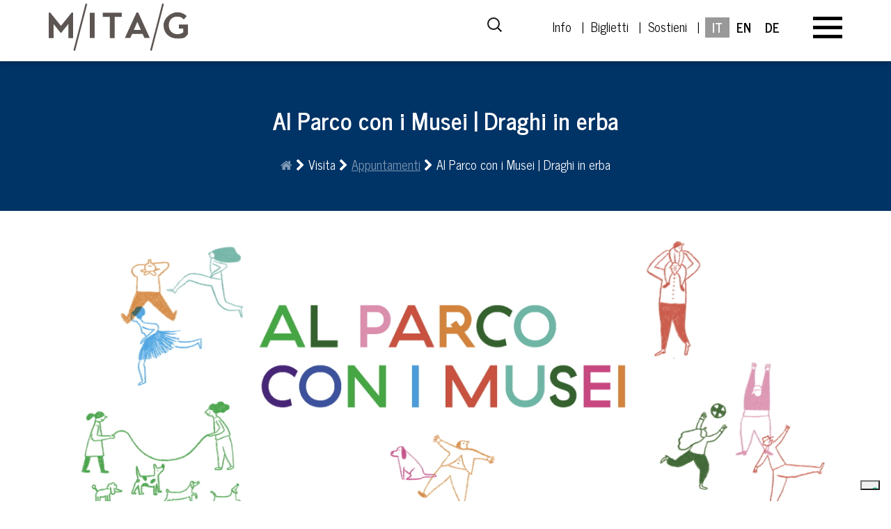

--- FILE ---
content_type: text/html; charset=UTF-8
request_url: https://museomitag.it/eventi/al-parco-con-i-musei-draghi-in-erba-2/
body_size: 32286
content:
<!DOCTYPE html>
<!--[if lt IE 10]> <html class="ie-lt-10"> <![endif]-->
<!--[if gt IE 9]><!--> <html> <!--<![endif]-->

<html lang="it-IT" xmlns:og="http://opengraphprotocol.org/schema/" xmlns:fb="http://www.facebook.com/2008/fbml">

<head> 
<!-- Google Tag Manager -->
<script>(function(w,d,s,l,i){w[l]=w[l]||[];w[l].push({'gtm.start':
new Date().getTime(),event:'gtm.js'});var f=d.getElementsByTagName(s)[0],
j=d.createElement(s),dl=l!='dataLayer'?'&l='+l:'';j.async=true;j.src=
'https://www.googletagmanager.com/gtm.js?id='+i+dl;f.parentNode.insertBefore(j,f);
})(window,document,'script','dataLayer','GTM-NTHNMJ8J');</script>
<!-- End Google Tag Manager -->	

	
	
	
	<meta name="facebook-domain-verification" content="odd0hmgruy3maevpg23e7atxpmnkvj" />

	<meta http-equiv="Content-Type" content="text/html; charset=UTF-8" />

	
    		<link rel="shortcut icon" href="https://museomitag.it/wp-content/uploads/2019/06/msig_favicon.png" type="image/x-icon" />
	
	<meta name="viewport" content="width=device-width, initial-scale=1.0, maximum-scale=1.0, user-scalable=0">
	<!--[if lt IE 9]><script src="http://html5shim.googlecode.com/svn/trunk/html5.js"></script><![endif]-->

	<link rel="pingback" href="https://museomitag.it/xmlrpc.php" />

  		<script src="https://museomitag.it/wp-content/themes/msig/js/modernizr.custom.js"></script>
	


<meta name='robots' content='index, follow, max-image-preview:large, max-snippet:-1, max-video-preview:-1' />
	<style>img:is([sizes="auto" i], [sizes^="auto," i]) { contain-intrinsic-size: 3000px 1500px }</style>
	<link rel="alternate" hreflang="it" href="https://museomitag.it/eventi/al-parco-con-i-musei-draghi-in-erba-2/" />
<link rel="alternate" hreflang="x-default" href="https://museomitag.it/eventi/al-parco-con-i-musei-draghi-in-erba-2/" />
<!-- Google tag (gtag.js) consent mode dataLayer added by Site Kit -->
<script type="text/javascript" id="google_gtagjs-js-consent-mode-data-layer">
/* <![CDATA[ */
window.dataLayer = window.dataLayer || [];function gtag(){dataLayer.push(arguments);}
gtag('consent', 'default', {"ad_personalization":"denied","ad_storage":"denied","ad_user_data":"denied","analytics_storage":"denied","functionality_storage":"denied","security_storage":"denied","personalization_storage":"denied","region":["AT","BE","BG","CH","CY","CZ","DE","DK","EE","ES","FI","FR","GB","GR","HR","HU","IE","IS","IT","LI","LT","LU","LV","MT","NL","NO","PL","PT","RO","SE","SI","SK"],"wait_for_update":500});
window._googlesitekitConsentCategoryMap = {"statistics":["analytics_storage"],"marketing":["ad_storage","ad_user_data","ad_personalization"],"functional":["functionality_storage","security_storage"],"preferences":["personalization_storage"]};
window._googlesitekitConsents = {"ad_personalization":"denied","ad_storage":"denied","ad_user_data":"denied","analytics_storage":"denied","functionality_storage":"denied","security_storage":"denied","personalization_storage":"denied","region":["AT","BE","BG","CH","CY","CZ","DE","DK","EE","ES","FI","FR","GB","GR","HR","HU","IE","IS","IT","LI","LT","LU","LV","MT","NL","NO","PL","PT","RO","SE","SI","SK"],"wait_for_update":500};
/* ]]> */
</script>
<!-- End Google tag (gtag.js) consent mode dataLayer added by Site Kit -->

	<!-- This site is optimized with the Yoast SEO plugin v26.7 - https://yoast.com/wordpress/plugins/seo/ -->
	<title>Al Parco con i Musei | Draghi in erba - Museo Storico Italiano della Guerra</title>
	<link rel="canonical" href="https://museomitag.it/eventi/al-parco-con-i-musei-draghi-in-erba-2/" />
	<meta property="og:locale" content="it_IT" />
	<meta property="og:type" content="article" />
	<meta property="og:title" content="Al Parco con i Musei | Draghi in erba - Museo Storico Italiano della Guerra" />
	<meta property="og:url" content="https://museomitag.it/eventi/al-parco-con-i-musei-draghi-in-erba-2/" />
	<meta property="og:site_name" content="Museo Storico Italiano della Guerra" />
	<meta property="article:publisher" content="https://www.facebook.com/museomitag/" />
	<meta property="article:modified_time" content="2022-06-07T13:08:00+00:00" />
	<meta property="og:image" content="https://museomitag.it/wp-content/uploads/2022/06/LocandinaA3_Al_parco_con_i_musei_10052022-scaled.jpg" />
	<meta property="og:image:width" content="1821" />
	<meta property="og:image:height" content="2560" />
	<meta property="og:image:type" content="image/jpeg" />
	<meta name="twitter:card" content="summary_large_image" />
	<meta name="twitter:label1" content="Tempo di lettura stimato" />
	<meta name="twitter:data1" content="1 minuto" />
	<script type="application/ld+json" class="yoast-schema-graph">{"@context":"https://schema.org","@graph":[{"@type":"WebPage","@id":"https://museomitag.it/eventi/al-parco-con-i-musei-draghi-in-erba-2/","url":"https://museomitag.it/eventi/al-parco-con-i-musei-draghi-in-erba-2/","name":"Al Parco con i Musei | Draghi in erba - Museo Storico Italiano della Guerra","isPartOf":{"@id":"https://museomitag.it/#website"},"primaryImageOfPage":{"@id":"https://museomitag.it/eventi/al-parco-con-i-musei-draghi-in-erba-2/#primaryimage"},"image":{"@id":"https://museomitag.it/eventi/al-parco-con-i-musei-draghi-in-erba-2/#primaryimage"},"thumbnailUrl":"https://museomitag.it/wp-content/uploads/2022/06/LocandinaA3_Al_parco_con_i_musei_10052022-728x1024.jpg","datePublished":"2022-06-07T11:49:21+00:00","dateModified":"2022-06-07T13:08:00+00:00","breadcrumb":{"@id":"https://museomitag.it/eventi/al-parco-con-i-musei-draghi-in-erba-2/#breadcrumb"},"inLanguage":"it-IT","potentialAction":[{"@type":"ReadAction","target":["https://museomitag.it/eventi/al-parco-con-i-musei-draghi-in-erba-2/"]}]},{"@type":"ImageObject","inLanguage":"it-IT","@id":"https://museomitag.it/eventi/al-parco-con-i-musei-draghi-in-erba-2/#primaryimage","url":"https://museomitag.it/wp-content/uploads/2022/06/LocandinaA3_Al_parco_con_i_musei_10052022-scaled.jpg","contentUrl":"https://museomitag.it/wp-content/uploads/2022/06/LocandinaA3_Al_parco_con_i_musei_10052022-scaled.jpg","width":1821,"height":2560},{"@type":"BreadcrumbList","@id":"https://museomitag.it/eventi/al-parco-con-i-musei-draghi-in-erba-2/#breadcrumb","itemListElement":[{"@type":"ListItem","position":1,"name":"Home","item":"https://museomitag.it/"},{"@type":"ListItem","position":2,"name":"Al Parco con i Musei | Draghi in erba"}]},{"@type":"WebSite","@id":"https://museomitag.it/#website","url":"https://museomitag.it/","name":"MITAG Museo Storico Italiano della Guerra","description":"Rovereto (TN) - Trentino","publisher":{"@id":"https://museomitag.it/#organization"},"potentialAction":[{"@type":"SearchAction","target":{"@type":"EntryPoint","urlTemplate":"https://museomitag.it/?s={search_term_string}"},"query-input":{"@type":"PropertyValueSpecification","valueRequired":true,"valueName":"search_term_string"}}],"inLanguage":"it-IT"},{"@type":"Organization","@id":"https://museomitag.it/#organization","name":"MITAG Museo Storico Italiano della Guerra","url":"https://museomitag.it/","logo":{"@type":"ImageObject","inLanguage":"it-IT","@id":"https://museomitag.it/#/schema/logo/image/","url":"https://museomitag.it/wp-content/uploads/2025/07/Logo-MITAG-nero-500px.png","contentUrl":"https://museomitag.it/wp-content/uploads/2025/07/Logo-MITAG-nero-500px.png","width":500,"height":185,"caption":"MITAG Museo Storico Italiano della Guerra"},"image":{"@id":"https://museomitag.it/#/schema/logo/image/"},"sameAs":["https://www.facebook.com/museomitag/","https://www.instagram.com/museomitag/"]}]}</script>
	<!-- / Yoast SEO plugin. -->


<script type='application/javascript'  id='pys-version-script'>console.log('PixelYourSite Free version 11.1.5.2');</script>
<link rel='dns-prefetch' href='//cdn.iubenda.com' />
<link rel='dns-prefetch' href='//www.googletagmanager.com' />
<link rel='dns-prefetch' href='//fonts.googleapis.com' />
<link rel="alternate" type="application/rss+xml" title="Museo Storico Italiano della Guerra &raquo; Feed" href="https://museomitag.it/feed/" />
<link rel="alternate" type="application/rss+xml" title="Museo Storico Italiano della Guerra &raquo; Feed dei commenti" href="https://museomitag.it/comments/feed/" />
<script type="text/javascript">
/* <![CDATA[ */
window._wpemojiSettings = {"baseUrl":"https:\/\/s.w.org\/images\/core\/emoji\/16.0.1\/72x72\/","ext":".png","svgUrl":"https:\/\/s.w.org\/images\/core\/emoji\/16.0.1\/svg\/","svgExt":".svg","source":{"wpemoji":"https:\/\/museomitag.it\/wp-includes\/js\/wp-emoji.js","twemoji":"https:\/\/museomitag.it\/wp-includes\/js\/twemoji.js"}};
/**
 * @output wp-includes/js/wp-emoji-loader.js
 */

/**
 * Emoji Settings as exported in PHP via _print_emoji_detection_script().
 * @typedef WPEmojiSettings
 * @type {object}
 * @property {?object} source
 * @property {?string} source.concatemoji
 * @property {?string} source.twemoji
 * @property {?string} source.wpemoji
 * @property {?boolean} DOMReady
 * @property {?Function} readyCallback
 */

/**
 * Support tests.
 * @typedef SupportTests
 * @type {object}
 * @property {?boolean} flag
 * @property {?boolean} emoji
 */

/**
 * IIFE to detect emoji support and load Twemoji if needed.
 *
 * @param {Window} window
 * @param {Document} document
 * @param {WPEmojiSettings} settings
 */
( function wpEmojiLoader( window, document, settings ) {
	if ( typeof Promise === 'undefined' ) {
		return;
	}

	var sessionStorageKey = 'wpEmojiSettingsSupports';
	var tests = [ 'flag', 'emoji' ];

	/**
	 * Checks whether the browser supports offloading to a Worker.
	 *
	 * @since 6.3.0
	 *
	 * @private
	 *
	 * @returns {boolean}
	 */
	function supportsWorkerOffloading() {
		return (
			typeof Worker !== 'undefined' &&
			typeof OffscreenCanvas !== 'undefined' &&
			typeof URL !== 'undefined' &&
			URL.createObjectURL &&
			typeof Blob !== 'undefined'
		);
	}

	/**
	 * @typedef SessionSupportTests
	 * @type {object}
	 * @property {number} timestamp
	 * @property {SupportTests} supportTests
	 */

	/**
	 * Get support tests from session.
	 *
	 * @since 6.3.0
	 *
	 * @private
	 *
	 * @returns {?SupportTests} Support tests, or null if not set or older than 1 week.
	 */
	function getSessionSupportTests() {
		try {
			/** @type {SessionSupportTests} */
			var item = JSON.parse(
				sessionStorage.getItem( sessionStorageKey )
			);
			if (
				typeof item === 'object' &&
				typeof item.timestamp === 'number' &&
				new Date().valueOf() < item.timestamp + 604800 && // Note: Number is a week in seconds.
				typeof item.supportTests === 'object'
			) {
				return item.supportTests;
			}
		} catch ( e ) {}
		return null;
	}

	/**
	 * Persist the supports in session storage.
	 *
	 * @since 6.3.0
	 *
	 * @private
	 *
	 * @param {SupportTests} supportTests Support tests.
	 */
	function setSessionSupportTests( supportTests ) {
		try {
			/** @type {SessionSupportTests} */
			var item = {
				supportTests: supportTests,
				timestamp: new Date().valueOf()
			};

			sessionStorage.setItem(
				sessionStorageKey,
				JSON.stringify( item )
			);
		} catch ( e ) {}
	}

	/**
	 * Checks if two sets of Emoji characters render the same visually.
	 *
	 * This is used to determine if the browser is rendering an emoji with multiple data points
	 * correctly. set1 is the emoji in the correct form, using a zero-width joiner. set2 is the emoji
	 * in the incorrect form, using a zero-width space. If the two sets render the same, then the browser
	 * does not support the emoji correctly.
	 *
	 * This function may be serialized to run in a Worker. Therefore, it cannot refer to variables from the containing
	 * scope. Everything must be passed by parameters.
	 *
	 * @since 4.9.0
	 *
	 * @private
	 *
	 * @param {CanvasRenderingContext2D} context 2D Context.
	 * @param {string} set1 Set of Emoji to test.
	 * @param {string} set2 Set of Emoji to test.
	 *
	 * @return {boolean} True if the two sets render the same.
	 */
	function emojiSetsRenderIdentically( context, set1, set2 ) {
		// Cleanup from previous test.
		context.clearRect( 0, 0, context.canvas.width, context.canvas.height );
		context.fillText( set1, 0, 0 );
		var rendered1 = new Uint32Array(
			context.getImageData(
				0,
				0,
				context.canvas.width,
				context.canvas.height
			).data
		);

		// Cleanup from previous test.
		context.clearRect( 0, 0, context.canvas.width, context.canvas.height );
		context.fillText( set2, 0, 0 );
		var rendered2 = new Uint32Array(
			context.getImageData(
				0,
				0,
				context.canvas.width,
				context.canvas.height
			).data
		);

		return rendered1.every( function ( rendered2Data, index ) {
			return rendered2Data === rendered2[ index ];
		} );
	}

	/**
	 * Checks if the center point of a single emoji is empty.
	 *
	 * This is used to determine if the browser is rendering an emoji with a single data point
	 * correctly. The center point of an incorrectly rendered emoji will be empty. A correctly
	 * rendered emoji will have a non-zero value at the center point.
	 *
	 * This function may be serialized to run in a Worker. Therefore, it cannot refer to variables from the containing
	 * scope. Everything must be passed by parameters.
	 *
	 * @since 6.8.2
	 *
	 * @private
	 *
	 * @param {CanvasRenderingContext2D} context 2D Context.
	 * @param {string} emoji Emoji to test.
	 *
	 * @return {boolean} True if the center point is empty.
	 */
	function emojiRendersEmptyCenterPoint( context, emoji ) {
		// Cleanup from previous test.
		context.clearRect( 0, 0, context.canvas.width, context.canvas.height );
		context.fillText( emoji, 0, 0 );

		// Test if the center point (16, 16) is empty (0,0,0,0).
		var centerPoint = context.getImageData(16, 16, 1, 1);
		for ( var i = 0; i < centerPoint.data.length; i++ ) {
			if ( centerPoint.data[ i ] !== 0 ) {
				// Stop checking the moment it's known not to be empty.
				return false;
			}
		}

		return true;
	}

	/**
	 * Determines if the browser properly renders Emoji that Twemoji can supplement.
	 *
	 * This function may be serialized to run in a Worker. Therefore, it cannot refer to variables from the containing
	 * scope. Everything must be passed by parameters.
	 *
	 * @since 4.2.0
	 *
	 * @private
	 *
	 * @param {CanvasRenderingContext2D} context 2D Context.
	 * @param {string} type Whether to test for support of "flag" or "emoji".
	 * @param {Function} emojiSetsRenderIdentically Reference to emojiSetsRenderIdentically function, needed due to minification.
	 * @param {Function} emojiRendersEmptyCenterPoint Reference to emojiRendersEmptyCenterPoint function, needed due to minification.
	 *
	 * @return {boolean} True if the browser can render emoji, false if it cannot.
	 */
	function browserSupportsEmoji( context, type, emojiSetsRenderIdentically, emojiRendersEmptyCenterPoint ) {
		var isIdentical;

		switch ( type ) {
			case 'flag':
				/*
				 * Test for Transgender flag compatibility. Added in Unicode 13.
				 *
				 * To test for support, we try to render it, and compare the rendering to how it would look if
				 * the browser doesn't render it correctly (white flag emoji + transgender symbol).
				 */
				isIdentical = emojiSetsRenderIdentically(
					context,
					'\uD83C\uDFF3\uFE0F\u200D\u26A7\uFE0F', // as a zero-width joiner sequence
					'\uD83C\uDFF3\uFE0F\u200B\u26A7\uFE0F' // separated by a zero-width space
				);

				if ( isIdentical ) {
					return false;
				}

				/*
				 * Test for Sark flag compatibility. This is the least supported of the letter locale flags,
				 * so gives us an easy test for full support.
				 *
				 * To test for support, we try to render it, and compare the rendering to how it would look if
				 * the browser doesn't render it correctly ([C] + [Q]).
				 */
				isIdentical = emojiSetsRenderIdentically(
					context,
					'\uD83C\uDDE8\uD83C\uDDF6', // as the sequence of two code points
					'\uD83C\uDDE8\u200B\uD83C\uDDF6' // as the two code points separated by a zero-width space
				);

				if ( isIdentical ) {
					return false;
				}

				/*
				 * Test for English flag compatibility. England is a country in the United Kingdom, it
				 * does not have a two letter locale code but rather a five letter sub-division code.
				 *
				 * To test for support, we try to render it, and compare the rendering to how it would look if
				 * the browser doesn't render it correctly (black flag emoji + [G] + [B] + [E] + [N] + [G]).
				 */
				isIdentical = emojiSetsRenderIdentically(
					context,
					// as the flag sequence
					'\uD83C\uDFF4\uDB40\uDC67\uDB40\uDC62\uDB40\uDC65\uDB40\uDC6E\uDB40\uDC67\uDB40\uDC7F',
					// with each code point separated by a zero-width space
					'\uD83C\uDFF4\u200B\uDB40\uDC67\u200B\uDB40\uDC62\u200B\uDB40\uDC65\u200B\uDB40\uDC6E\u200B\uDB40\uDC67\u200B\uDB40\uDC7F'
				);

				return ! isIdentical;
			case 'emoji':
				/*
				 * Does Emoji 16.0 cause the browser to go splat?
				 *
				 * To test for Emoji 16.0 support, try to render a new emoji: Splatter.
				 *
				 * The splatter emoji is a single code point emoji. Testing for browser support
				 * required testing the center point of the emoji to see if it is empty.
				 *
				 * 0xD83E 0xDEDF (\uD83E\uDEDF) == 🫟 Splatter.
				 *
				 * When updating this test, please ensure that the emoji is either a single code point
				 * or switch to using the emojiSetsRenderIdentically function and testing with a zero-width
				 * joiner vs a zero-width space.
				 */
				var notSupported = emojiRendersEmptyCenterPoint( context, '\uD83E\uDEDF' );
				return ! notSupported;
		}

		return false;
	}

	/**
	 * Checks emoji support tests.
	 *
	 * This function may be serialized to run in a Worker. Therefore, it cannot refer to variables from the containing
	 * scope. Everything must be passed by parameters.
	 *
	 * @since 6.3.0
	 *
	 * @private
	 *
	 * @param {string[]} tests Tests.
	 * @param {Function} browserSupportsEmoji Reference to browserSupportsEmoji function, needed due to minification.
	 * @param {Function} emojiSetsRenderIdentically Reference to emojiSetsRenderIdentically function, needed due to minification.
	 * @param {Function} emojiRendersEmptyCenterPoint Reference to emojiRendersEmptyCenterPoint function, needed due to minification.
	 *
	 * @return {SupportTests} Support tests.
	 */
	function testEmojiSupports( tests, browserSupportsEmoji, emojiSetsRenderIdentically, emojiRendersEmptyCenterPoint ) {
		var canvas;
		if (
			typeof WorkerGlobalScope !== 'undefined' &&
			self instanceof WorkerGlobalScope
		) {
			canvas = new OffscreenCanvas( 300, 150 ); // Dimensions are default for HTMLCanvasElement.
		} else {
			canvas = document.createElement( 'canvas' );
		}

		var context = canvas.getContext( '2d', { willReadFrequently: true } );

		/*
		 * Chrome on OS X added native emoji rendering in M41. Unfortunately,
		 * it doesn't work when the font is bolder than 500 weight. So, we
		 * check for bold rendering support to avoid invisible emoji in Chrome.
		 */
		context.textBaseline = 'top';
		context.font = '600 32px Arial';

		var supports = {};
		tests.forEach( function ( test ) {
			supports[ test ] = browserSupportsEmoji( context, test, emojiSetsRenderIdentically, emojiRendersEmptyCenterPoint );
		} );
		return supports;
	}

	/**
	 * Adds a script to the head of the document.
	 *
	 * @ignore
	 *
	 * @since 4.2.0
	 *
	 * @param {string} src The url where the script is located.
	 *
	 * @return {void}
	 */
	function addScript( src ) {
		var script = document.createElement( 'script' );
		script.src = src;
		script.defer = true;
		document.head.appendChild( script );
	}

	settings.supports = {
		everything: true,
		everythingExceptFlag: true
	};

	// Create a promise for DOMContentLoaded since the worker logic may finish after the event has fired.
	var domReadyPromise = new Promise( function ( resolve ) {
		document.addEventListener( 'DOMContentLoaded', resolve, {
			once: true
		} );
	} );

	// Obtain the emoji support from the browser, asynchronously when possible.
	new Promise( function ( resolve ) {
		var supportTests = getSessionSupportTests();
		if ( supportTests ) {
			resolve( supportTests );
			return;
		}

		if ( supportsWorkerOffloading() ) {
			try {
				// Note that the functions are being passed as arguments due to minification.
				var workerScript =
					'postMessage(' +
					testEmojiSupports.toString() +
					'(' +
					[
						JSON.stringify( tests ),
						browserSupportsEmoji.toString(),
						emojiSetsRenderIdentically.toString(),
						emojiRendersEmptyCenterPoint.toString()
					].join( ',' ) +
					'));';
				var blob = new Blob( [ workerScript ], {
					type: 'text/javascript'
				} );
				var worker = new Worker( URL.createObjectURL( blob ), { name: 'wpTestEmojiSupports' } );
				worker.onmessage = function ( event ) {
					supportTests = event.data;
					setSessionSupportTests( supportTests );
					worker.terminate();
					resolve( supportTests );
				};
				return;
			} catch ( e ) {}
		}

		supportTests = testEmojiSupports( tests, browserSupportsEmoji, emojiSetsRenderIdentically, emojiRendersEmptyCenterPoint );
		setSessionSupportTests( supportTests );
		resolve( supportTests );
	} )
		// Once the browser emoji support has been obtained from the session, finalize the settings.
		.then( function ( supportTests ) {
			/*
			 * Tests the browser support for flag emojis and other emojis, and adjusts the
			 * support settings accordingly.
			 */
			for ( var test in supportTests ) {
				settings.supports[ test ] = supportTests[ test ];

				settings.supports.everything =
					settings.supports.everything && settings.supports[ test ];

				if ( 'flag' !== test ) {
					settings.supports.everythingExceptFlag =
						settings.supports.everythingExceptFlag &&
						settings.supports[ test ];
				}
			}

			settings.supports.everythingExceptFlag =
				settings.supports.everythingExceptFlag &&
				! settings.supports.flag;

			// Sets DOMReady to false and assigns a ready function to settings.
			settings.DOMReady = false;
			settings.readyCallback = function () {
				settings.DOMReady = true;
			};
		} )
		.then( function () {
			return domReadyPromise;
		} )
		.then( function () {
			// When the browser can not render everything we need to load a polyfill.
			if ( ! settings.supports.everything ) {
				settings.readyCallback();

				var src = settings.source || {};

				if ( src.concatemoji ) {
					addScript( src.concatemoji );
				} else if ( src.wpemoji && src.twemoji ) {
					addScript( src.twemoji );
					addScript( src.wpemoji );
				}
			}
		} );
} )( window, document, window._wpemojiSettings );

/* ]]> */
</script>
<style id='wp-emoji-styles-inline-css' type='text/css'>

	img.wp-smiley, img.emoji {
		display: inline !important;
		border: none !important;
		box-shadow: none !important;
		height: 1em !important;
		width: 1em !important;
		margin: 0 0.07em !important;
		vertical-align: -0.1em !important;
		background: none !important;
		padding: 0 !important;
	}
</style>
<link rel='stylesheet' id='wp-block-library-css' href='https://museomitag.it/wp-includes/css/dist/block-library/style.css' type='text/css' media='all' />
<style id='classic-theme-styles-inline-css' type='text/css'>
/**
 * These rules are needed for backwards compatibility.
 * They should match the button element rules in the base theme.json file.
 */
.wp-block-button__link {
	color: #ffffff;
	background-color: #32373c;
	border-radius: 9999px; /* 100% causes an oval, but any explicit but really high value retains the pill shape. */

	/* This needs a low specificity so it won't override the rules from the button element if defined in theme.json. */
	box-shadow: none;
	text-decoration: none;

	/* The extra 2px are added to size solids the same as the outline versions.*/
	padding: calc(0.667em + 2px) calc(1.333em + 2px);

	font-size: 1.125em;
}

.wp-block-file__button {
	background: #32373c;
	color: #ffffff;
	text-decoration: none;
}

</style>
<link rel='stylesheet' id='wp-components-css' href='https://museomitag.it/wp-includes/css/dist/components/style.css' type='text/css' media='all' />
<link rel='stylesheet' id='wp-preferences-css' href='https://museomitag.it/wp-includes/css/dist/preferences/style.css' type='text/css' media='all' />
<link rel='stylesheet' id='wp-block-editor-css' href='https://museomitag.it/wp-includes/css/dist/block-editor/style.css' type='text/css' media='all' />
<link rel='stylesheet' id='popup-maker-block-library-style-css' href='https://museomitag.it/wp-content/plugins/popup-maker/dist/packages/block-library-style.css' type='text/css' media='all' />
<style id='global-styles-inline-css' type='text/css'>
:root{--wp--preset--aspect-ratio--square: 1;--wp--preset--aspect-ratio--4-3: 4/3;--wp--preset--aspect-ratio--3-4: 3/4;--wp--preset--aspect-ratio--3-2: 3/2;--wp--preset--aspect-ratio--2-3: 2/3;--wp--preset--aspect-ratio--16-9: 16/9;--wp--preset--aspect-ratio--9-16: 9/16;--wp--preset--color--black: #000000;--wp--preset--color--cyan-bluish-gray: #abb8c3;--wp--preset--color--white: #ffffff;--wp--preset--color--pale-pink: #f78da7;--wp--preset--color--vivid-red: #cf2e2e;--wp--preset--color--luminous-vivid-orange: #ff6900;--wp--preset--color--luminous-vivid-amber: #fcb900;--wp--preset--color--light-green-cyan: #7bdcb5;--wp--preset--color--vivid-green-cyan: #00d084;--wp--preset--color--pale-cyan-blue: #8ed1fc;--wp--preset--color--vivid-cyan-blue: #0693e3;--wp--preset--color--vivid-purple: #9b51e0;--wp--preset--gradient--vivid-cyan-blue-to-vivid-purple: linear-gradient(135deg,rgba(6,147,227,1) 0%,rgb(155,81,224) 100%);--wp--preset--gradient--light-green-cyan-to-vivid-green-cyan: linear-gradient(135deg,rgb(122,220,180) 0%,rgb(0,208,130) 100%);--wp--preset--gradient--luminous-vivid-amber-to-luminous-vivid-orange: linear-gradient(135deg,rgba(252,185,0,1) 0%,rgba(255,105,0,1) 100%);--wp--preset--gradient--luminous-vivid-orange-to-vivid-red: linear-gradient(135deg,rgba(255,105,0,1) 0%,rgb(207,46,46) 100%);--wp--preset--gradient--very-light-gray-to-cyan-bluish-gray: linear-gradient(135deg,rgb(238,238,238) 0%,rgb(169,184,195) 100%);--wp--preset--gradient--cool-to-warm-spectrum: linear-gradient(135deg,rgb(74,234,220) 0%,rgb(151,120,209) 20%,rgb(207,42,186) 40%,rgb(238,44,130) 60%,rgb(251,105,98) 80%,rgb(254,248,76) 100%);--wp--preset--gradient--blush-light-purple: linear-gradient(135deg,rgb(255,206,236) 0%,rgb(152,150,240) 100%);--wp--preset--gradient--blush-bordeaux: linear-gradient(135deg,rgb(254,205,165) 0%,rgb(254,45,45) 50%,rgb(107,0,62) 100%);--wp--preset--gradient--luminous-dusk: linear-gradient(135deg,rgb(255,203,112) 0%,rgb(199,81,192) 50%,rgb(65,88,208) 100%);--wp--preset--gradient--pale-ocean: linear-gradient(135deg,rgb(255,245,203) 0%,rgb(182,227,212) 50%,rgb(51,167,181) 100%);--wp--preset--gradient--electric-grass: linear-gradient(135deg,rgb(202,248,128) 0%,rgb(113,206,126) 100%);--wp--preset--gradient--midnight: linear-gradient(135deg,rgb(2,3,129) 0%,rgb(40,116,252) 100%);--wp--preset--font-size--small: 13px;--wp--preset--font-size--medium: 20px;--wp--preset--font-size--large: 36px;--wp--preset--font-size--x-large: 42px;--wp--preset--spacing--20: 0.44rem;--wp--preset--spacing--30: 0.67rem;--wp--preset--spacing--40: 1rem;--wp--preset--spacing--50: 1.5rem;--wp--preset--spacing--60: 2.25rem;--wp--preset--spacing--70: 3.38rem;--wp--preset--spacing--80: 5.06rem;--wp--preset--shadow--natural: 6px 6px 9px rgba(0, 0, 0, 0.2);--wp--preset--shadow--deep: 12px 12px 50px rgba(0, 0, 0, 0.4);--wp--preset--shadow--sharp: 6px 6px 0px rgba(0, 0, 0, 0.2);--wp--preset--shadow--outlined: 6px 6px 0px -3px rgba(255, 255, 255, 1), 6px 6px rgba(0, 0, 0, 1);--wp--preset--shadow--crisp: 6px 6px 0px rgba(0, 0, 0, 1);}:where(.is-layout-flex){gap: 0.5em;}:where(.is-layout-grid){gap: 0.5em;}body .is-layout-flex{display: flex;}.is-layout-flex{flex-wrap: wrap;align-items: center;}.is-layout-flex > :is(*, div){margin: 0;}body .is-layout-grid{display: grid;}.is-layout-grid > :is(*, div){margin: 0;}:where(.wp-block-columns.is-layout-flex){gap: 2em;}:where(.wp-block-columns.is-layout-grid){gap: 2em;}:where(.wp-block-post-template.is-layout-flex){gap: 1.25em;}:where(.wp-block-post-template.is-layout-grid){gap: 1.25em;}.has-black-color{color: var(--wp--preset--color--black) !important;}.has-cyan-bluish-gray-color{color: var(--wp--preset--color--cyan-bluish-gray) !important;}.has-white-color{color: var(--wp--preset--color--white) !important;}.has-pale-pink-color{color: var(--wp--preset--color--pale-pink) !important;}.has-vivid-red-color{color: var(--wp--preset--color--vivid-red) !important;}.has-luminous-vivid-orange-color{color: var(--wp--preset--color--luminous-vivid-orange) !important;}.has-luminous-vivid-amber-color{color: var(--wp--preset--color--luminous-vivid-amber) !important;}.has-light-green-cyan-color{color: var(--wp--preset--color--light-green-cyan) !important;}.has-vivid-green-cyan-color{color: var(--wp--preset--color--vivid-green-cyan) !important;}.has-pale-cyan-blue-color{color: var(--wp--preset--color--pale-cyan-blue) !important;}.has-vivid-cyan-blue-color{color: var(--wp--preset--color--vivid-cyan-blue) !important;}.has-vivid-purple-color{color: var(--wp--preset--color--vivid-purple) !important;}.has-black-background-color{background-color: var(--wp--preset--color--black) !important;}.has-cyan-bluish-gray-background-color{background-color: var(--wp--preset--color--cyan-bluish-gray) !important;}.has-white-background-color{background-color: var(--wp--preset--color--white) !important;}.has-pale-pink-background-color{background-color: var(--wp--preset--color--pale-pink) !important;}.has-vivid-red-background-color{background-color: var(--wp--preset--color--vivid-red) !important;}.has-luminous-vivid-orange-background-color{background-color: var(--wp--preset--color--luminous-vivid-orange) !important;}.has-luminous-vivid-amber-background-color{background-color: var(--wp--preset--color--luminous-vivid-amber) !important;}.has-light-green-cyan-background-color{background-color: var(--wp--preset--color--light-green-cyan) !important;}.has-vivid-green-cyan-background-color{background-color: var(--wp--preset--color--vivid-green-cyan) !important;}.has-pale-cyan-blue-background-color{background-color: var(--wp--preset--color--pale-cyan-blue) !important;}.has-vivid-cyan-blue-background-color{background-color: var(--wp--preset--color--vivid-cyan-blue) !important;}.has-vivid-purple-background-color{background-color: var(--wp--preset--color--vivid-purple) !important;}.has-black-border-color{border-color: var(--wp--preset--color--black) !important;}.has-cyan-bluish-gray-border-color{border-color: var(--wp--preset--color--cyan-bluish-gray) !important;}.has-white-border-color{border-color: var(--wp--preset--color--white) !important;}.has-pale-pink-border-color{border-color: var(--wp--preset--color--pale-pink) !important;}.has-vivid-red-border-color{border-color: var(--wp--preset--color--vivid-red) !important;}.has-luminous-vivid-orange-border-color{border-color: var(--wp--preset--color--luminous-vivid-orange) !important;}.has-luminous-vivid-amber-border-color{border-color: var(--wp--preset--color--luminous-vivid-amber) !important;}.has-light-green-cyan-border-color{border-color: var(--wp--preset--color--light-green-cyan) !important;}.has-vivid-green-cyan-border-color{border-color: var(--wp--preset--color--vivid-green-cyan) !important;}.has-pale-cyan-blue-border-color{border-color: var(--wp--preset--color--pale-cyan-blue) !important;}.has-vivid-cyan-blue-border-color{border-color: var(--wp--preset--color--vivid-cyan-blue) !important;}.has-vivid-purple-border-color{border-color: var(--wp--preset--color--vivid-purple) !important;}.has-vivid-cyan-blue-to-vivid-purple-gradient-background{background: var(--wp--preset--gradient--vivid-cyan-blue-to-vivid-purple) !important;}.has-light-green-cyan-to-vivid-green-cyan-gradient-background{background: var(--wp--preset--gradient--light-green-cyan-to-vivid-green-cyan) !important;}.has-luminous-vivid-amber-to-luminous-vivid-orange-gradient-background{background: var(--wp--preset--gradient--luminous-vivid-amber-to-luminous-vivid-orange) !important;}.has-luminous-vivid-orange-to-vivid-red-gradient-background{background: var(--wp--preset--gradient--luminous-vivid-orange-to-vivid-red) !important;}.has-very-light-gray-to-cyan-bluish-gray-gradient-background{background: var(--wp--preset--gradient--very-light-gray-to-cyan-bluish-gray) !important;}.has-cool-to-warm-spectrum-gradient-background{background: var(--wp--preset--gradient--cool-to-warm-spectrum) !important;}.has-blush-light-purple-gradient-background{background: var(--wp--preset--gradient--blush-light-purple) !important;}.has-blush-bordeaux-gradient-background{background: var(--wp--preset--gradient--blush-bordeaux) !important;}.has-luminous-dusk-gradient-background{background: var(--wp--preset--gradient--luminous-dusk) !important;}.has-pale-ocean-gradient-background{background: var(--wp--preset--gradient--pale-ocean) !important;}.has-electric-grass-gradient-background{background: var(--wp--preset--gradient--electric-grass) !important;}.has-midnight-gradient-background{background: var(--wp--preset--gradient--midnight) !important;}.has-small-font-size{font-size: var(--wp--preset--font-size--small) !important;}.has-medium-font-size{font-size: var(--wp--preset--font-size--medium) !important;}.has-large-font-size{font-size: var(--wp--preset--font-size--large) !important;}.has-x-large-font-size{font-size: var(--wp--preset--font-size--x-large) !important;}
:where(.wp-block-post-template.is-layout-flex){gap: 1.25em;}:where(.wp-block-post-template.is-layout-grid){gap: 1.25em;}
:where(.wp-block-columns.is-layout-flex){gap: 2em;}:where(.wp-block-columns.is-layout-grid){gap: 2em;}
:root :where(.wp-block-pullquote){font-size: 1.5em;line-height: 1.6;}
</style>
<link rel='stylesheet' id='esg-plugin-settings-css' href='https://museomitag.it/wp-content/plugins/essential-grid/public/assets/css/settings.css' type='text/css' media='all' />
<link rel='stylesheet' id='tp-fontello-css' href='https://museomitag.it/wp-content/plugins/essential-grid/public/assets/font/fontello/css/fontello.css' type='text/css' media='all' />
<link rel='stylesheet' id='wpcp-slick-css' href='https://museomitag.it/wp-content/plugins/wp-carousel-pro/public/css/slick.min.css' type='text/css' media='all' />
<link rel='stylesheet' id='wpcp-bx-slider-css-css' href='https://museomitag.it/wp-content/plugins/wp-carousel-pro/public/css/jquery.bxslider.min.css' type='text/css' media='all' />
<link rel='stylesheet' id='wpcp-magnific-popup-css' href='https://museomitag.it/wp-content/plugins/wp-carousel-pro/public/css/magnific-popup.min.css' type='text/css' media='all' />
<link rel='stylesheet' id='wp-carousel-pro-css' href='https://museomitag.it/wp-content/plugins/wp-carousel-pro/public/css/wp-carousel-pro-public.min.css' type='text/css' media='all' />
<link rel='stylesheet' id='wpml-legacy-horizontal-list-0-css' href='https://museomitag.it/wp-content/plugins/sitepress-multilingual-cms/templates/language-switchers/legacy-list-horizontal/style.min.css' type='text/css' media='all' />
<link rel='stylesheet' id='bootstrap-css' href='https://museomitag.it/wp-content/themes/msig/css/bootstrap.min.css' type='text/css' media='all' />
<link rel='stylesheet' id='style-css' href='https://museomitag.it/wp-content/themes/msig/css/style.css' type='text/css' media='all' />
<link rel='stylesheet' id='animate-css' href='https://museomitag.it/wp-content/themes/msig/css/animate.css' type='text/css' media='all' />
<link rel='stylesheet' id='responsive-css' href='https://museomitag.it/wp-content/themes/msig/css/responsive.css' type='text/css' media='all' />
<link rel='stylesheet' id='main_style-css' href='https://museomitag.it/wp-content/themes/msig/style.css' type='text/css' media='all' />
<link rel='stylesheet' id='dynamic-css-css' href='https://museomitag.it/wp-admin/admin-ajax.php?action=dynamic_css' type='text/css' media='all' />
<link rel='stylesheet' id='recent-posts-widget-with-thumbnails-public-style-css' href='https://museomitag.it/wp-content/plugins/recent-posts-widget-with-thumbnails/public.css' type='text/css' media='all' />
<link rel='stylesheet' id='tablepress-default-css' href='https://museomitag.it/wp-content/plugins/tablepress/css/build/default.css' type='text/css' media='all' />
<link rel='stylesheet' id='js_composer_front-css' href='https://museomitag.it/wp-content/plugins/__js_composer/assets/css/js_composer.min.css' type='text/css' media='all' />
<link rel='stylesheet' id='bootstrap-iso-css' href='https://museomitag.it/wp-content/plugins/Assofacile/css/bootstrap-iso.css' type='text/css' media='all' />
<link rel='stylesheet' id='bootstrap-theme-css' href='https://museomitag.it/wp-content/plugins/Assofacile/css/bootstrap-theme.css' type='text/css' media='all' />
<link rel='stylesheet' id='assofacile-css' href='https://museomitag.it/wp-content/plugins/Assofacile/css/assofacile.css' type='text/css' media='all' />
<link rel='stylesheet' id='fontawesome-css' href='https://museomitag.it/wp-content/plugins/Assofacile/fontawesome/css/all.min.css' type='text/css' media='all' />
<link rel='stylesheet' id='evo_calendar_core-css' href='https://museomitag.it/wp-content/plugins/Assofacile/evo-calendar/css/evo-calendar.min.css' type='text/css' media='all' />
<link rel='stylesheet' id='SP_WPCP-google-web-fonts-sp_wpcp_shortcode_options-css' href='//fonts.googleapis.com/css?family=Open+Sans%3A600%7COpen+Sans%3A600%7COpen+Sans%3A400n%7COpen+Sans%3A600%7COpen+Sans%3A400%7COpen+Sans%3A600%7COpen+Sans%3A400%7COpen+Sans%3A600%7COpen+Sans%3A400%7COpen+Sans%3A400%7COpen+Sans%3A700%7COpen+Sans%3A600' type='text/css' media='all' />
<!--n2css--><!--n2js-->
<script  type="text/javascript" class=" _iub_cs_skip" type="text/javascript" id="iubenda-head-inline-scripts-0">
/* <![CDATA[ */

var _iub = _iub || [];
_iub.csConfiguration = {"invalidateConsentWithoutLog":true,"cookiePolicyInOtherWindow":true,"consentOnContinuedBrowsing":false,"perPurposeConsent":true,"whitelabel":false,"lang":"it","siteId":2481563,"floatingPreferencesButtonDisplay":"bottom-right","cookiePolicyId":39013612, "banner":{ "closeButtonRejects":true,"acceptButtonDisplay":true,"customizeButtonDisplay":true,"acceptButtonColor":"#003366","acceptButtonCaptionColor":"white","customizeButtonColor":"#DADADA","customizeButtonCaptionColor":"#4D4D4D","rejectButtonDisplay":true,"rejectButtonColor":"#003366","rejectButtonCaptionColor":"white","listPurposes":true,"explicitWithdrawal":true,"position":"float-top-center","textColor":"black","backgroundColor":"white","brandBackgroundColor":"none","brandTextColor":"black","logo":"https://museomitag.it/wp-content/uploads/2020/01/msig_completo.svg" }};
/* ]]> */
</script>
<script  type="text/javascript" charset="UTF-8" async="" class=" _iub_cs_skip" type="text/javascript" src="//cdn.iubenda.com/cs/iubenda_cs.js" id="iubenda-head-scripts-0-js"></script>
<script type="text/javascript" src="https://museomitag.it/wp-content/themes/msig/js/jquery-3.3.1.min.js" id="jquery-js"></script>
<script type="text/javascript" src="https://museomitag.it/wp-content/plugins/pixelyoursite/dist/scripts/jquery.bind-first-0.2.3.min.js" id="jquery-bind-first-js"></script>
<script type="text/javascript" src="https://museomitag.it/wp-content/plugins/pixelyoursite/dist/scripts/js.cookie-2.1.3.min.js" id="js-cookie-pys-js"></script>
<script type="text/javascript" src="https://museomitag.it/wp-content/plugins/pixelyoursite/dist/scripts/tld.min.js" id="js-tld-js"></script>
<script type="text/javascript" id="pys-js-extra">
/* <![CDATA[ */
var pysOptions = {"staticEvents":{"facebook":{"init_event":[{"delay":0,"type":"static","ajaxFire":false,"name":"PageView","pixelIds":["398359002522609"],"eventID":"5327853b-35cf-4027-ad40-7a5b36e97310","params":{"page_title":"Al Parco con i Musei | Draghi in erba","post_type":"events","post_id":22470,"plugin":"PixelYourSite","user_role":"guest","event_url":"museomitag.it\/eventi\/al-parco-con-i-musei-draghi-in-erba-2\/"},"e_id":"init_event","ids":[],"hasTimeWindow":false,"timeWindow":0,"woo_order":"","edd_order":""}]}},"dynamicEvents":[],"triggerEvents":[],"triggerEventTypes":[],"facebook":{"pixelIds":["398359002522609"],"advancedMatching":[],"advancedMatchingEnabled":false,"removeMetadata":true,"wooVariableAsSimple":false,"serverApiEnabled":false,"wooCRSendFromServer":false,"send_external_id":null,"enabled_medical":false,"do_not_track_medical_param":["event_url","post_title","page_title","landing_page","content_name","categories","category_name","tags"],"meta_ldu":false},"debug":"","siteUrl":"https:\/\/museomitag.it","ajaxUrl":"https:\/\/museomitag.it\/wp-admin\/admin-ajax.php","ajax_event":"b2e0ce5806","enable_remove_download_url_param":"1","cookie_duration":"7","last_visit_duration":"60","enable_success_send_form":"","ajaxForServerEvent":"1","ajaxForServerStaticEvent":"1","useSendBeacon":"1","send_external_id":"1","external_id_expire":"180","track_cookie_for_subdomains":"1","google_consent_mode":"1","gdpr":{"ajax_enabled":false,"all_disabled_by_api":false,"facebook_disabled_by_api":false,"analytics_disabled_by_api":false,"google_ads_disabled_by_api":false,"pinterest_disabled_by_api":false,"bing_disabled_by_api":false,"reddit_disabled_by_api":false,"externalID_disabled_by_api":false,"facebook_prior_consent_enabled":true,"analytics_prior_consent_enabled":true,"google_ads_prior_consent_enabled":null,"pinterest_prior_consent_enabled":true,"bing_prior_consent_enabled":true,"cookiebot_integration_enabled":false,"cookiebot_facebook_consent_category":"marketing","cookiebot_analytics_consent_category":"statistics","cookiebot_tiktok_consent_category":"marketing","cookiebot_google_ads_consent_category":"marketing","cookiebot_pinterest_consent_category":"marketing","cookiebot_bing_consent_category":"marketing","consent_magic_integration_enabled":false,"real_cookie_banner_integration_enabled":false,"cookie_notice_integration_enabled":false,"cookie_law_info_integration_enabled":false,"analytics_storage":{"enabled":true,"value":"granted","filter":false},"ad_storage":{"enabled":true,"value":"granted","filter":false},"ad_user_data":{"enabled":true,"value":"granted","filter":false},"ad_personalization":{"enabled":true,"value":"granted","filter":false}},"cookie":{"disabled_all_cookie":false,"disabled_start_session_cookie":false,"disabled_advanced_form_data_cookie":false,"disabled_landing_page_cookie":false,"disabled_first_visit_cookie":false,"disabled_trafficsource_cookie":false,"disabled_utmTerms_cookie":false,"disabled_utmId_cookie":false},"tracking_analytics":{"TrafficSource":"direct","TrafficLanding":"undefined","TrafficUtms":[],"TrafficUtmsId":[]},"GATags":{"ga_datalayer_type":"default","ga_datalayer_name":"dataLayerPYS"},"woo":{"enabled":false},"edd":{"enabled":false},"cache_bypass":"1769036276"};
/* ]]> */
</script>
<script type="text/javascript" src="https://museomitag.it/wp-content/plugins/pixelyoursite/dist/scripts/public.js" id="pys-js"></script>

<!-- Snippet del tag Google (gtag.js) aggiunto da Site Kit -->
<!-- Snippet Google Analytics aggiunto da Site Kit -->
<script type="text/javascript" src="https://www.googletagmanager.com/gtag/js?id=GT-NCNQVQZ" id="google_gtagjs-js" async></script>
<script type="text/javascript" id="google_gtagjs-js-after">
/* <![CDATA[ */
window.dataLayer = window.dataLayer || [];function gtag(){dataLayer.push(arguments);}
gtag("set","linker",{"domains":["museomitag.it"]});
gtag("js", new Date());
gtag("set", "developer_id.dZTNiMT", true);
gtag("config", "GT-NCNQVQZ");
/* ]]> */
</script>
<script type="text/javascript" src="https://museomitag.it/wp-content/plugins/Assofacile/js/control-factory.js" id="controlFactory-js"></script>
<script type="text/javascript" src="https://museomitag.it/wp-content/plugins/Assofacile/js/assofacile-common.js" id="assofacileCommon-js"></script>
<script type="text/javascript" src="https://museomitag.it/wp-content/plugins/Assofacile/evo-calendar/js/evo-calendar.js" id="evo_calendar_js-js"></script>
<link rel="https://api.w.org/" href="https://museomitag.it/wp-json/" /><link rel="alternate" title="JSON" type="application/json" href="https://museomitag.it/wp-json/wp/v2/events/22470" /><link rel="EditURI" type="application/rsd+xml" title="RSD" href="https://museomitag.it/xmlrpc.php?rsd" />
<link rel='shortlink' href='https://museomitag.it/?p=16278' />
<link rel="alternate" title="oEmbed (JSON)" type="application/json+oembed" href="https://museomitag.it/wp-json/oembed/1.0/embed?url=https%3A%2F%2Fmuseomitag.it%2Feventi%2Fal-parco-con-i-musei-draghi-in-erba-2%2F" />
<link rel="alternate" title="oEmbed (XML)" type="text/xml+oembed" href="https://museomitag.it/wp-json/oembed/1.0/embed?url=https%3A%2F%2Fmuseomitag.it%2Feventi%2Fal-parco-con-i-musei-draghi-in-erba-2%2F&#038;format=xml" />
<meta name="generator" content="WPML ver:4.8.6 stt:1,3,27;" />
<meta name="generator" content="Site Kit by Google 1.170.0" /><script type="text/javascript">//<![CDATA[
  function external_links_in_new_windows_loop() {
    if (!document.links) {
      document.links = document.getElementsByTagName('a');
    }
    var change_link = false;
    var force = '';
    var ignore = '';

    for (var t=0; t<document.links.length; t++) {
      var all_links = document.links[t];
      change_link = false;
      
      if(document.links[t].hasAttribute('onClick') == false) {
        // forced if the address starts with http (or also https), but does not link to the current domain
        if(all_links.href.search(/^http/) != -1 && all_links.href.search('museomitag.it') == -1 && all_links.href.search(/^#/) == -1) {
          // console.log('Changed ' + all_links.href);
          change_link = true;
        }
          
        if(force != '' && all_links.href.search(force) != -1) {
          // forced
          // console.log('force ' + all_links.href);
          change_link = true;
        }
        
        if(ignore != '' && all_links.href.search(ignore) != -1) {
          // console.log('ignore ' + all_links.href);
          // ignored
          change_link = false;
        }

        if(change_link == true) {
          // console.log('Changed ' + all_links.href);
          document.links[t].setAttribute('onClick', 'javascript:window.open(\'' + all_links.href.replace(/'/g, '') + '\', \'_blank\', \'noopener\'); return false;');
          document.links[t].removeAttribute('target');
        }
      }
    }
  }
  
  // Load
  function external_links_in_new_windows_load(func)
  {  
    var oldonload = window.onload;
    if (typeof window.onload != 'function'){
      window.onload = func;
    } else {
      window.onload = function(){
        oldonload();
        func();
      }
    }
  }

  external_links_in_new_windows_load(external_links_in_new_windows_loop);
  //]]></script>

		<style type="text/css" id="wp-custom-css">
			rs-module-wrap {
left: 0 !important;
right: 0 !important;
}		</style>
		<style type="text/css" data-type="vc_shortcodes-custom-css">.vc_custom_1654531746222{background-color: #f2f2f2 !important;}.vc_custom_1640612924434{background-color: #0052a1 !important;}.vc_custom_1654607170731{padding-top: 20px !important;padding-right: 20px !important;padding-bottom: 20px !important;padding-left: 20px !important;}.vc_custom_1654533296168{padding-top: 20px !important;padding-right: 20px !important;padding-bottom: 20px !important;padding-left: 20px !important;background-color: #0052a1 !important;}</style><noscript><style> .wpb_animate_when_almost_visible { opacity: 1; }</style></noscript><meta property="og:title" content="Al Parco con i Musei | Draghi in erba" />
<meta property="og:description" content="" />
<meta property="og:image:url" content="https://museomitag.it/wp-content/uploads/2022/06/Al-parco-con-i-musei_1200x450.jpg" />
<meta property="og:image:width" content="1200" />
<meta property="og:image:height" content="450" />

 

<meta name="google-site-verification" content="Yj8LfAJuMZr0QFB-ANbsIP1lh844rrV0fmws9vqDVig" />
<meta name="google-site-verification" content="TfkBXP2vgk3cpHWL-hoDt75qORBMnJ0r2AirAW6-GNo" />
	


</head>
<body class="wp-singular events-template-default page page-id-22470 wp-theme-msig wpb-js-composer js-comp-ver-6.3.0 vc_responsive">
	

	
	<div class="pageWrapper">

	<div class="logo-bar sticky-header msig-style" id="msig-header">

	<div class="top-strip">
		<div class="container">



										<span class="minimenu">
										<a href="/visita/informazioni/" title="Info">Info</a>
										<a href="/visita/informazioni/biglietti/" title="Biglietti">Biglietti</a>				
									<a href="/sostieni/diventa-sostenitore/" title="Sostieni" style="display:inline">Sostieni</a></span>


			<div class="pull-right">    
			<!-- LINGUE -->
                        
<div class="wpml-ls-statics-shortcode_actions wpml-ls wpml-ls-legacy-list-horizontal">
	<ul role="menu"><li class="wpml-ls-slot-shortcode_actions wpml-ls-item wpml-ls-item-it wpml-ls-current-language wpml-ls-first-item wpml-ls-item-legacy-list-horizontal" role="none">
				<a href="https://museomitag.it/eventi/al-parco-con-i-musei-draghi-in-erba-2/" class="wpml-ls-link" role="menuitem" >
                    <span class="wpml-ls-native" role="menuitem">IT</span></a>
			</li><li class="wpml-ls-slot-shortcode_actions wpml-ls-item wpml-ls-item-en wpml-ls-item-legacy-list-horizontal" role="none">
				<a href="https://museomitag.it/en/eventi/al-parco-con-i-musei-draghi-in-erba-2/" class="wpml-ls-link" role="menuitem"  aria-label="Passa a EN" title="Passa a EN" >
                    <span class="wpml-ls-native" lang="en">EN</span></a>
			</li><li class="wpml-ls-slot-shortcode_actions wpml-ls-item wpml-ls-item-de wpml-ls-last-item wpml-ls-item-legacy-list-horizontal" role="none">
				<a href="https://museomitag.it/de/eventi/al-parco-con-i-musei-draghi-in-erba-2/" class="wpml-ls-link" role="menuitem"  aria-label="Passa a DE" title="Passa a DE" >
                    <span class="wpml-ls-native" lang="de">DE</span></a>
			</li></ul>
</div>
        	</div>
		</div>
	</div>

	<div class="container site-header__wrapper">
		<!-- MODIFICATO <div class="msig-mobile-lang">
					</div> -->

		<div class="site-header__start">
			<a href="https://museomitag.it" class="brand">	<img class="logotype hidden-mobile" alt="Museo Storico Italiano della Guerra | Rovereto (TN) &#8211; Trentino" src="https://museomitag.it/wp-content/uploads/2025/03/mitag.svg" />
				<img class="logotype hidden-desktop" alt="Museo Storico Italiano della Guerra | Rovereto (TN) &#8211; Trentino" src="https://museomitag.it/wp-content/uploads/2025/03/mitag.svg" /></a>
		</div>


		<div class="site-header__end">
			<div class="search">
				<form id="searchform" role="search" method="get" class="search-form" action="https://museomitag.it">
				<label>
					<input type="search"
                class="search-field"
                placeholder="Cerca qualcosa…"
                value="" name="s"
                title="Cerca qualcosa:">
				</label>
				<input type="submit" class="search-submit" value="Cerca">
			</form>
			</div>

			<ul class="msig_info no-mobile">
				<li><a class="no-mobile" href="/visita/informazioni/" title="Info">Info</a></li>
				<li><a class="no-mobile" href="/visita/informazioni/biglietti/" target="_blank" title="Biglietti">Biglietti</a></li>		
				<li style="display:inline"><a class="no-mobile" href="/sostieni/diventa-sostenitore/"  title="Sostieni">Sostieni</a></li>
			</ul>
			<div class="no-mobile">
			
<div class="wpml-ls-statics-shortcode_actions wpml-ls wpml-ls-legacy-list-horizontal">
	<ul role="menu"><li class="wpml-ls-slot-shortcode_actions wpml-ls-item wpml-ls-item-it wpml-ls-current-language wpml-ls-first-item wpml-ls-item-legacy-list-horizontal" role="none">
				<a href="https://museomitag.it/eventi/al-parco-con-i-musei-draghi-in-erba-2/" class="wpml-ls-link" role="menuitem" >
                    <span class="wpml-ls-native" role="menuitem">IT</span></a>
			</li><li class="wpml-ls-slot-shortcode_actions wpml-ls-item wpml-ls-item-en wpml-ls-item-legacy-list-horizontal" role="none">
				<a href="https://museomitag.it/en/eventi/al-parco-con-i-musei-draghi-in-erba-2/" class="wpml-ls-link" role="menuitem"  aria-label="Passa a EN" title="Passa a EN" >
                    <span class="wpml-ls-native" lang="en">EN</span></a>
			</li><li class="wpml-ls-slot-shortcode_actions wpml-ls-item wpml-ls-item-de wpml-ls-last-item wpml-ls-item-legacy-list-horizontal" role="none">
				<a href="https://museomitag.it/de/eventi/al-parco-con-i-musei-draghi-in-erba-2/" class="wpml-ls-link" role="menuitem"  aria-label="Passa a DE" title="Passa a DE" >
                    <span class="wpml-ls-native" lang="de">DE</span></a>
			</li></ul>
</div>
					</div>

 			<div class="msig_hamburger" id="hamburger-1">
			    <span class="line"></span>
			    <span class="line"></span>
			    <span class="line"></span>
			</div>

		</div>


			<div class="container menu" id="msig_menu">
				<ul id="menu-msig-work" class="menu"><li id="menu-item-9499" class="msig-no-link menu-item menu-item-type-custom menu-item-object-custom menu-item-has-children menu-item-9499 dropdown"><a title="Visita"">Visita</a>
<ul role="menu" class="sub-menu">
	<li id="menu-item-9378" class="menu-item menu-item-type-post_type menu-item-object-page menu-item-9378"><a title="Informazioni" href="https://museomitag.it/visita/informazioni/"">Informazioni</a></li>
	<li id="menu-item-9397" class="menu-item menu-item-type-post_type menu-item-object-page menu-item-9397"><a title="Servizi" href="https://museomitag.it/visita/servizi/"">Servizi</a></li>
	<li id="menu-item-18781" class="menu-item menu-item-type-post_type menu-item-object-page menu-item-18781"><a title="Territorio" href="https://museomitag.it/visita/territorio/"">Territorio</a></li>
	<li id="menu-item-17893" class="menu-item menu-item-type-post_type menu-item-object-page menu-item-17893"><a title="Appuntamenti" href="https://museomitag.it/visita/appuntamenti/"">Appuntamenti</a></li>
</ul>
</li>
<li id="menu-item-9500" class="menu-item menu-item-type-custom menu-item-object-custom menu-item-has-children menu-item-9500 dropdown"><a title="Organizza"">Organizza</a>
<ul role="menu" class="sub-menu">
	<li id="menu-item-14895" class="menu-item menu-item-type-post_type menu-item-object-page menu-item-14895"><a title="Percorso di visita" href="https://museomitag.it/organizza/percorso-di-visita/"">Percorso di visita</a></li>
	<li id="menu-item-9588" class="menu-item menu-item-type-post_type menu-item-object-page menu-item-9588"><a title="Scuole" href="https://museomitag.it/organizza/scuole/"">Scuole</a></li>
	<li id="menu-item-9694" class="menu-item menu-item-type-post_type menu-item-object-page menu-item-9694"><a title="Gruppi" href="https://museomitag.it/organizza/gruppi/"">Gruppi</a></li>
	<li id="menu-item-13195" class="menu-item menu-item-type-post_type menu-item-object-page menu-item-13195"><a title="Famiglie" href="https://museomitag.it/organizza/famiglie/"">Famiglie</a></li>
</ul>
</li>
<li id="menu-item-9501" class="menu-item menu-item-type-custom menu-item-object-custom menu-item-has-children menu-item-9501 dropdown"><a title="Scopri"">Scopri</a>
<ul role="menu" class="sub-menu">
	<li id="menu-item-9715" class="menu-item menu-item-type-post_type menu-item-object-page menu-item-9715"><a title="Il Castello" href="https://museomitag.it/scopri/castello-di-rovereto/"">Il Castello</a></li>
	<li id="menu-item-9741" class="menu-item menu-item-type-post_type menu-item-object-page menu-item-9741"><a title="Il Patrimonio" href="https://museomitag.it/scopri/patrimonio/"">Il Patrimonio</a></li>
	<li id="menu-item-20978" class="menu-item menu-item-type-post_type menu-item-object-page menu-item-20978"><a title="Mostre temporanee" href="https://museomitag.it/scopri/mostre/"">Mostre temporanee</a></li>
	<li id="menu-item-10872" class="menu-item menu-item-type-post_type menu-item-object-page menu-item-10872"><a title="Produzione editoriale" href="https://museomitag.it/scopri/produzione-editoriale/"">Produzione editoriale</a></li>
	<li id="menu-item-20984" class="menu-item menu-item-type-post_type menu-item-object-page menu-item-20984"><a title="Notizie" href="https://museomitag.it/scopri/notizie/"">Notizie</a></li>
</ul>
</li>
<li id="menu-item-9502" class="menu-item menu-item-type-custom menu-item-object-custom menu-item-has-children menu-item-9502 dropdown"><a title="Sostieni"">Sostieni</a>
<ul role="menu" class="sub-menu">
	<li id="menu-item-9413" class="menu-item menu-item-type-post_type menu-item-object-page menu-item-9413"><a title="Diventa Socio" href="https://museomitag.it/sostieni/diventa-socio/"">Diventa Socio</a></li>
	<li id="menu-item-14879" class="menu-item menu-item-type-post_type menu-item-object-page menu-item-14879"><a title="Diventa Sostenitore" href="https://museomitag.it/sostieni/diventa-sostenitore/"">Diventa Sostenitore</a></li>
	<li id="menu-item-28329" class="menu-item menu-item-type-post_type menu-item-object-page menu-item-28329"><a title="5 per mille" href="https://museomitag.it/sostieni/5-per-mille/"">5 per mille</a></li>
	<li id="menu-item-9412" class="menu-item menu-item-type-post_type menu-item-object-page menu-item-9412"><a title="Donazioni" href="https://museomitag.it/sostieni/donazioni/"">Donazioni</a></li>
	<li id="menu-item-9428" class="menu-item menu-item-type-post_type menu-item-object-page menu-item-9428"><a title="Aziende" href="https://museomitag.it/sostieni/aziende/"">Aziende</a></li>
</ul>
</li>
<li id="menu-item-9503" class="menu-item menu-item-type-custom menu-item-object-custom menu-item-has-children menu-item-9503 dropdown"><a title="Chi siamo"">Chi siamo</a>
<ul role="menu" class="sub-menu">
	<li id="menu-item-15638" class="menu-item menu-item-type-post_type menu-item-object-page menu-item-15638"><a title="Mission e Storia" href="https://museomitag.it/chi-siamo/mission-e-storia/"">Mission e Storia</a></li>
	<li id="menu-item-15668" class="menu-item menu-item-type-post_type menu-item-object-page menu-item-15668"><a title="Associazione" href="https://museomitag.it/chi-siamo/associazione/"">Associazione</a></li>
	<li id="menu-item-15949" class="menu-item menu-item-type-post_type menu-item-object-page menu-item-15949"><a title="Progetti speciali" href="https://museomitag.it/chi-siamo/progetti-speciali/"">Progetti speciali</a></li>
	<li id="menu-item-28825" class="menu-item menu-item-type-post_type menu-item-object-page menu-item-28825"><a title="Bilanci e report" href="https://museomitag.it/chi-siamo/bilanci-e-report/"">Bilanci e report</a></li>
	<li id="menu-item-15764" class="menu-item menu-item-type-post_type menu-item-object-page menu-item-15764"><a title="Collaborazioni" href="https://museomitag.it/chi-siamo/collaborazioni/"">Collaborazioni</a></li>
	<li id="menu-item-15744" class="menu-item menu-item-type-post_type menu-item-object-page menu-item-15744"><a title="Contatti" href="https://museomitag.it/chi-siamo/contatti/"">Contatti</a></li>
</ul>
</li>
</ul>			</div>


	</div>
</div>

	
	<article class="banner" style="background-color:rgba(0,51,102,1);">
	<div class="container">
							<h1><span class="headline">Al Parco con i Musei | Draghi in erba</span></h1>
				<!-- start breadcrumbs -->
		<div class="msig_breadcrumbs">
	<a href="https://museomitag.it"><i class="fa fa-home"></i></a> <i class="fa fa-chevron-right" aria-hidden="true"></i> <a href="/visita">Visita</a> <i class="fa fa-chevron-right" aria-hidden="true"></i> <a href="/appuntamenti">Appuntamenti</a> <i class="fa fa-chevron-right" aria-hidden="true"></i> Al Parco con i Musei | Draghi in erba	</div>
		<!-- end breadcrumbs -->
	</div>
	</article>

	<article role="main">
		<div class="section">
			<div class="container">
				<div class="row">
						<div id="post-22470" class="col-xs-12 col-sm-12 col-md-12 post-22470 events type-events status-publish hentry calendar-famiglie organizer-museo-storico-italiano-della-guerra venue-parco-pederzini">
							<div class="contents">

<!--								<h2>--><!--</h2>-->
								<div class="blog-box">
									
									

									<div class="vc_row wpb_row vc_row-fluid img-tondo"><div class="evento-img wpb_column vc_column_container vc_col-sm-12"><div class="vc_column-inner"><div class="wpb_wrapper"><img fetchpriority="high" decoding="async" width="1200" height="450" src="https://museomitag.it/wp-content/uploads/2022/06/Al-parco-con-i-musei_1200x450.jpg" class=" attachment- rhc_tooltip_image" alt="" srcset="https://museomitag.it/wp-content/uploads/2022/06/Al-parco-con-i-musei_1200x450.jpg 1200w, https://museomitag.it/wp-content/uploads/2022/06/Al-parco-con-i-musei_1200x450-300x113.jpg 300w, https://museomitag.it/wp-content/uploads/2022/06/Al-parco-con-i-musei_1200x450-1024x384.jpg 1024w, https://museomitag.it/wp-content/uploads/2022/06/Al-parco-con-i-musei_1200x450-768x288.jpg 768w" sizes="(max-width: 1200px) 100vw, 1200px" /></div></div></div></div><div class="vc_row wpb_row vc_row-fluid"><div class="wpb_column vc_column_container vc_col-sm-12"><div class="vc_column-inner"><div class="wpb_wrapper"><div class="vc_empty_space"   style="height: 30px"><span class="vc_empty_space_inner"></span></div><div class><div class="rhc-info-cell fe-cell-label fe-is-empty-1 fe-is-empty-label-0"><span class="fe-extrainfo-label rhc-title">Al Parco con i Musei | Draghi in erba</span></div></div>

<div class="vc_empty_space"   style="height: 30px"><span class="vc_empty_space_inner"></span></div></div></div></div></div><div class="vc_row wpb_row vc_row-fluid vc_row-o-equal-height vc_row-o-content-top vc_row-flex"><div class="wpb_column vc_column_container vc_col-sm-4"><div class="vc_column-inner"><div class="wpb_wrapper"><div class><div class="rhc-info-cell fe-is-empty-label-0"><span class="fe-extrainfo-label">Categoria</span><span class="fe-extrainfo-value"><div class="rhc-term-calendar"><a href="https://museomitag.it/diario/famiglie/"><span class="rhc-icon-location"></span><span>Famiglie</span></a></div></span></div></div>

<span class="rhc-sc-date sc-rhc_start same-day same-month"><strong>Inizio:</strong><span class="rhc-sc-date">Mercoledì 20 Luglio 2022</span><span class="rhc-sc-time">17:30</span></span><span class="rhc-sc-date sc-rhc_end same-day same-month"><strong>Fine:</strong><span class="rhc-sc-date">Mercoledì 20 Luglio 2022</span><span class="rhc-sc-time">19:00</span></span><div class="vc_empty_space"   style="height: 20px"><span class="vc_empty_space_inner"></span></div>
<div class="rhcalendar">
	<div id="rhc-btn-single-feed-0" data-width="400" data-title="Aggiungi al calendario" data-theme="fc" class="rhc-ical-feed-cont ical-tooltip ical-tooltip-holder" title="Aggiungi al calendario" style='display:none;' data-icalendar_button="Aggiungi al calendario">
		<div class="fbd-main-holder">
			<div class="fbd-head">
				<div class="rhc-close-icon"><a title="Close dialog" class="ical-close" href="javascript:void(0);"></a></div>				
			</div>
			<div class="fbd-body">
				<div class="fbd-dialog-content">
					<label for="fbd_ical_tooltip_textarea_1_22470" class="fbd-label">iCal feed URL					<textarea id="fbd_ical_tooltip_textarea_1_22470" class="ical-url">https://museomitag.it/?rhc_action=get_icalendar_events&ID=22470</textarea>
					</label>
					<p class="rhc-icalendar-description">Get Feed for iCal (Google Calendar). This is for subscribing to the events in the Calendar. Add this URL to either iCal (Mac) or Google Calendar, or any other calendar that supports iCal Feed.</p>			
					<div class="fbd-buttons">
						<a rel="nofollow" class="ical-ics fbd-button-primary" href="https://museomitag.it/?rhc_action=get_icalendar_events&ID=22470&ics=1">Download ICS file</a>						
					</div>
				</div>
		
			</div>	
		</div>
	</div>
</div>
</div></div></div><div class="wpb_column vc_column_container vc_col-sm-4"><div class="vc_column-inner"><div class="wpb_wrapper"><div class><div class="rhc-info-cell fe-is-empty-label-0"><span class="fe-extrainfo-label">Luogo</span><span class="fe-extrainfo-value"><div class="rhc-term-venue"><a href="https://museomitag.it/luoghi/parco-pederzini/"><span class="rhc-icon-location"></span><span>Parco Pederzini</span></a></div></span></div></div>

<div class><span><span class="fe-extrainfo-value">via Pederzini</span></span></div>

<div class><span><span class="fe-extrainfo-value">Rovereto</span></span></div>

</div></div></div><div class="wpb_column vc_column_container vc_col-sm-4"><div class="vc_column-inner"><div class="wpb_wrapper"><div class><div class="rhc-info-cell fe-is-empty-label-0"><span class="fe-extrainfo-label">Organizzatore</span><span class="fe-extrainfo-value"><div class="rhc-term-organizer"><a href="https://museomitag.it/organizzatori/museo-storico-italiano-della-guerra/"><span class="rhc-icon-organizer"></span><span>Museo Storico Italiano della Guerra</span></a></div></span></div></div>

<div class><span><span class="fe-extrainfo-value">+39 0464 438100</span></span></div>

<div class><span><span class="fe-extrainfo-value">info@museomitag.it</span></span></div>

<div class><span data-is_empty="1"></span></div>

</div></div></div></div><div class="vc_row wpb_row vc_row-fluid vc_custom_1640613211818"></div><div class="wpb_column vc_column_container vc_col-sm-12"><div class="vc_column-inner"><div class="wpb_wrapper"></div></div></div><div class="vc_row wpb_row vc_row-fluid"><div class="wpb_column vc_column_container vc_col-sm-12"><div class="vc_column-inner"><div class="wpb_wrapper"></div></div></div></div><div class="vc_row wpb_row vc_row-fluid vc_column-gap-10 vc_row-o-equal-height vc_row-flex"><div class="wpb_column vc_column_container vc_col-sm-8 vc_col-has-fill"><div class="vc_column-inner vc_custom_1654531746222"><div class="wpb_wrapper">
	<div class="wpb_text_column wpb_content_element  vc_custom_1654607170731" >
		<div class="wpb_wrapper">
			<p>I musei di Rovereto escono dal centro storico per incontrare bambine e bambini nelle aree verdi dei quartieri della città.</p>
<p>Al Parco con i musei è il calendario estivo di laboratori e attività gratuiti a cura delle sezioni educative di Fondazione Museo Civico di Rovereto, Mart e Museo Storico Italiano della Guerra che nei mesi di giugno e luglio vi aspetta nei parchi cittadini.</p>
<p>Un progetto realizzato con il sostegno del Comune di Rovereto.</p>
<p><strong>Mercoledì 20 luglio, dalle 17.30 alle 19.00<br />
</strong><strong>Parco Pederzini, Lizzana<br />
</strong><strong>DRAGHI IN ERBA<br />
</strong>Laboratorio continuo a cura del Museo Storico Italiano della Guerra<br />
Età consigliata 5-10 anni</p>
<p>Dopo aver ascoltato una storia, ognuno potrà disegnare il proprio drago usando pezzetti di carta colorata, matite, pennarelli e… tanta fantasia!</p>
<p>&nbsp;</p>
<p><img decoding="async" class="alignnone wp-image-22465 size-large" src="https://museomitag.it/wp-content/uploads/2022/06/LocandinaA3_Al_parco_con_i_musei_10052022-728x1024.jpg" alt="" width="728" height="1024" srcset="https://museomitag.it/wp-content/uploads/2022/06/LocandinaA3_Al_parco_con_i_musei_10052022-728x1024.jpg 728w, https://museomitag.it/wp-content/uploads/2022/06/LocandinaA3_Al_parco_con_i_musei_10052022-213x300.jpg 213w, https://museomitag.it/wp-content/uploads/2022/06/LocandinaA3_Al_parco_con_i_musei_10052022-768x1080.jpg 768w, https://museomitag.it/wp-content/uploads/2022/06/LocandinaA3_Al_parco_con_i_musei_10052022-1093x1536.jpg 1093w, https://museomitag.it/wp-content/uploads/2022/06/LocandinaA3_Al_parco_con_i_musei_10052022-1457x2048.jpg 1457w, https://museomitag.it/wp-content/uploads/2022/06/LocandinaA3_Al_parco_con_i_musei_10052022-scaled.jpg 1821w" sizes="(max-width: 728px) 100vw, 728px" /></p>

		</div>
	</div>
</div></div></div><div class="wpb_column vc_column_container vc_col-sm-4 vc_col-has-fill"><div class="vc_column-inner vc_custom_1640612924434"><div class="wpb_wrapper">
	<div class="wpb_text_column wpb_content_element  vc_custom_1654533296168" >
		<div class="wpb_wrapper">
			<h3 style="text-align: left;"><span style="color: #ffffff;">Info</span></h3>
<p><span style="color: #ffffff;">Partecipazione libera e gratuita, senza prenotazione (è pr<span style="font-size: 1rem;">evisto un numero massimo di partecipanti).<br />
</span>Durante l’attività è richiesta la presenza di adulti accompagnatori.</span></p>
<p><span style="color: #ffffff;">In caso di maltempo gli organizzatori si riservano di annullare l’attività.</span></p>
<p><span style="color: #ffffff;">Informazioni allo 0464 488041 o scrivendo a didattica@museodellaguerra.it</span></p>

		</div>
	</div>
</div></div></div></div><br />
<div itemscope="itemscope" itemtype="http://schema.org/Event"><meta itemprop="name" content="Al Parco con i Musei | Draghi in erba"><meta itemprop="url" content="https://museomitag.it/eventi/al-parco-con-i-musei-draghi-in-erba-2/"><meta itemprop="startDate" content="2022-07-20T17:30:00"><meta itemprop="endDate" content="2022-07-20T19:00:00"><div itemprop="location" itemscope="itemscope" itemtype="http://schema.org/Place"><meta itemprop="name" content="Parco Pederzini" /><div itemprop="address" itemscope="itemscope" itemtype="http://schema.org/PostalAddress"><meta itemprop="streetAddress" content="via Pederzini" /><meta itemprop="addressLocality" content="Rovereto" /></div></div><div itemprop="organizer" itemscope="itemscope" itemtype="http://schema.org/Organization"><meta itemprop="name" content="Museo Storico Italiano della Guerra"><meta itemprop="telephone" content="+39 0464 438100"><meta itemprop="image" content="https://museomitag.it/wp-content/uploads/2020/02/scopri_castello_900x450.jpg"><meta itemprop="email" content="info@museomitag.it"></div></div>
									<div class="social-box"><div class="social-btn"><a class="sbtn s-facebook" href="https://www.facebook.com/sharer/sharer.php?u=https%3A%2F%2Fmuseomitag.it%2Feventi%2Fal-parco-con-i-musei-draghi-in-erba-2%2F" target="_blank" rel="nofollow"><span>Share on facebook</span></a><a class="sbtn s-twitter" href="https://twitter.com/intent/tweet?text=Al%20Parco%20con%20i%20Musei%20|%20Draghi%20in%20erba&amp;url=https%3A%2F%2Fmuseomitag.it%2Feventi%2Fal-parco-con-i-musei-draghi-in-erba-2%2F&amp;via=wpvkp" target="_blank" rel="nofollow"><span>Share on twitter</span></a><a class="sbtn s-whatsapp" href="whatsapp://send?text=Al%20Parco%20con%20i%20Musei%20|%20Draghi%20in%20erba https%3A%2F%2Fmuseomitag.it%2Feventi%2Fal-parco-con-i-musei-draghi-in-erba-2%2F" target="_blank" rel="nofollow"><span>WhatsApp</span></a><a class="sbtn s-pinterest" href="https://pinterest.com/pin/create/button/?url=https%3A%2F%2Fmuseomitag.it%2Feventi%2Fal-parco-con-i-musei-draghi-in-erba-2%2F&amp;description=Al%20Parco%20con%20i%20Musei%20|%20Draghi%20in%20erba" data-pin-custom="true" target="_blank" rel="nofollow"><span>Pin It</span></a><a class="sbtn s-linkedin" href="https://www.linkedin.com/shareArticle?mini=true&url=https%3A%2F%2Fmuseomitag.it%2Feventi%2Fal-parco-con-i-musei-draghi-in-erba-2%2F&amp;title=Al%20Parco%20con%20i%20Musei%20|%20Draghi%20in%20erba" target="_blank" rel="nofollow"><span>LinkedIn</span></a></div></div>									

								</div>

							</div>
						</div>
				</div>
			</div>
		</div>
	</article>



<!-- Newsletter -->

<div id="msig_sign">
	<div class="container">
		<h3>Iscriviti alla newsletter</h3>
		<form accept-charset="UTF-8" action="https://museodellaguerra.voxmail.it/user/register" method="post">
				<input type="email" name="mail" placeholder="email@example.com" id="email">
				<input type="submit" id="submit" value="Iscriviti">
					<p style="font-size:1rem; margin-top:20px;">Oppure iscriviti con Facebook: <a title="Iscriviti tramite Facebook" href="https://museodellaguerra.voxmail.it/user/register_facebook"><img src="https://museodellaguerra.voxmail.it/misc/icon_facebook_subscribe.png" alt="Iscriviti tramite Facebook" width="157" height="22" border="0" /></a></p>
					<p style="font-size:0.85rem; margin-top:20px;"><input class="form-checkbox has-sibling-label" name="privacy" type="checkbox" value="1" /> Ho letto l'<a href="/privacy-policy/">informativa sulla privacy</a> e acconsento al trattamento dei miei dati personali (Regolamento 2016/679 - GDPR e d.lgs. n.196 del 30/6/2003)</p>

					<input name="form_id" type="hidden" value="user_register" />

		</form>
	</div>
</div>

<!--/Newsletter-->

<footer>
	<div class="container">
		<div class="row">
			<div class="col-md-3 col-sm-3 col-xs-12">
				<div id="custom_html-2" class="widget_text widget_custom_html"><div class="textwidget custom-html-widget"><a href="<?php echo home_url(); ?>"><img src="/wp-content/uploads/2025/03/mitag_esteso_neg.svg" alt="Museo Storico Italiano della Guerra Onlus" title="Museo Storico Italiano della Guerra Onlus"></a>
<p style="margin-top:15px;"><strong>Museo Storico Italiano della Guerra</strong><br/>via Castelbarco, 7<br/>38068 Rovereto (TN)<br>T. +39 0464 438100<br/>
<a href="mailto:info@museomitag.it">info@museomitag.it</a><br/>
<a href="mailto:museoguerrarovereto@pec.it">museoguerrarovereto@pec.it</a><br/> 
C.F. 85004650223<br/>P. IVA 01368170229</p></div></div><div id="custom_html-5" class="widget_text widget_custom_html"><div class="textwidget custom-html-widget"><div style="margin-top:25px;">
<a href="https://www.facebook.com/museomitag/" title="Facebook" ><i class="fa fa-facebook-official fa-2x" style="margin-right:10px;"></i></a> 
<a href="https://www.youtube.com/c/museomitag" title="Youtube"><i class="fa fa-youtube fa-2x" style="margin-right:10px;"></i></a>
<a href="https://www.instagram.com/museomitag/" title="Facebook"><i class="fa fa-instagram fa-2x" style="margin-right:10px;"></i></a> 
	</div></div></div>				</div>
				<div class="col-md-9 col-sm-9 col-xs-12">

					<ul id="menu-msig-work-1" class="msig_footer_menu"><li class="msig-no-link menu-item menu-item-type-custom menu-item-object-custom menu-item-has-children menu-item-9499 dropdown"><a title="Visita"">Visita</a>
<ul role="menu" class="sub-menu">
	<li class="menu-item menu-item-type-post_type menu-item-object-page menu-item-9378"><a title="Informazioni" href="https://museomitag.it/visita/informazioni/"">Informazioni</a></li>
	<li class="menu-item menu-item-type-post_type menu-item-object-page menu-item-9397"><a title="Servizi" href="https://museomitag.it/visita/servizi/"">Servizi</a></li>
	<li class="menu-item menu-item-type-post_type menu-item-object-page menu-item-18781"><a title="Territorio" href="https://museomitag.it/visita/territorio/"">Territorio</a></li>
	<li class="menu-item menu-item-type-post_type menu-item-object-page menu-item-17893"><a title="Appuntamenti" href="https://museomitag.it/visita/appuntamenti/"">Appuntamenti</a></li>
</ul>
</li>
<li class="menu-item menu-item-type-custom menu-item-object-custom menu-item-has-children menu-item-9500 dropdown"><a title="Organizza"">Organizza</a>
<ul role="menu" class="sub-menu">
	<li class="menu-item menu-item-type-post_type menu-item-object-page menu-item-14895"><a title="Percorso di visita" href="https://museomitag.it/organizza/percorso-di-visita/"">Percorso di visita</a></li>
	<li class="menu-item menu-item-type-post_type menu-item-object-page menu-item-9588"><a title="Scuole" href="https://museomitag.it/organizza/scuole/"">Scuole</a></li>
	<li class="menu-item menu-item-type-post_type menu-item-object-page menu-item-9694"><a title="Gruppi" href="https://museomitag.it/organizza/gruppi/"">Gruppi</a></li>
	<li class="menu-item menu-item-type-post_type menu-item-object-page menu-item-13195"><a title="Famiglie" href="https://museomitag.it/organizza/famiglie/"">Famiglie</a></li>
</ul>
</li>
<li class="menu-item menu-item-type-custom menu-item-object-custom menu-item-has-children menu-item-9501 dropdown"><a title="Scopri"">Scopri</a>
<ul role="menu" class="sub-menu">
	<li class="menu-item menu-item-type-post_type menu-item-object-page menu-item-9715"><a title="Il Castello" href="https://museomitag.it/scopri/castello-di-rovereto/"">Il Castello</a></li>
	<li class="menu-item menu-item-type-post_type menu-item-object-page menu-item-9741"><a title="Il Patrimonio" href="https://museomitag.it/scopri/patrimonio/"">Il Patrimonio</a></li>
	<li class="menu-item menu-item-type-post_type menu-item-object-page menu-item-20978"><a title="Mostre temporanee" href="https://museomitag.it/scopri/mostre/"">Mostre temporanee</a></li>
	<li class="menu-item menu-item-type-post_type menu-item-object-page menu-item-10872"><a title="Produzione editoriale" href="https://museomitag.it/scopri/produzione-editoriale/"">Produzione editoriale</a></li>
	<li class="menu-item menu-item-type-post_type menu-item-object-page menu-item-20984"><a title="Notizie" href="https://museomitag.it/scopri/notizie/"">Notizie</a></li>
</ul>
</li>
<li class="menu-item menu-item-type-custom menu-item-object-custom menu-item-has-children menu-item-9502 dropdown"><a title="Sostieni"">Sostieni</a>
<ul role="menu" class="sub-menu">
	<li class="menu-item menu-item-type-post_type menu-item-object-page menu-item-9413"><a title="Diventa Socio" href="https://museomitag.it/sostieni/diventa-socio/"">Diventa Socio</a></li>
	<li class="menu-item menu-item-type-post_type menu-item-object-page menu-item-14879"><a title="Diventa Sostenitore" href="https://museomitag.it/sostieni/diventa-sostenitore/"">Diventa Sostenitore</a></li>
	<li class="menu-item menu-item-type-post_type menu-item-object-page menu-item-28329"><a title="5 per mille" href="https://museomitag.it/sostieni/5-per-mille/"">5 per mille</a></li>
	<li class="menu-item menu-item-type-post_type menu-item-object-page menu-item-9412"><a title="Donazioni" href="https://museomitag.it/sostieni/donazioni/"">Donazioni</a></li>
	<li class="menu-item menu-item-type-post_type menu-item-object-page menu-item-9428"><a title="Aziende" href="https://museomitag.it/sostieni/aziende/"">Aziende</a></li>
</ul>
</li>
<li class="menu-item menu-item-type-custom menu-item-object-custom menu-item-has-children menu-item-9503 dropdown"><a title="Chi siamo"">Chi siamo</a>
<ul role="menu" class="sub-menu">
	<li class="menu-item menu-item-type-post_type menu-item-object-page menu-item-15638"><a title="Mission e Storia" href="https://museomitag.it/chi-siamo/mission-e-storia/"">Mission e Storia</a></li>
	<li class="menu-item menu-item-type-post_type menu-item-object-page menu-item-15668"><a title="Associazione" href="https://museomitag.it/chi-siamo/associazione/"">Associazione</a></li>
	<li class="menu-item menu-item-type-post_type menu-item-object-page menu-item-15949"><a title="Progetti speciali" href="https://museomitag.it/chi-siamo/progetti-speciali/"">Progetti speciali</a></li>
	<li class="menu-item menu-item-type-post_type menu-item-object-page menu-item-28825"><a title="Bilanci e report" href="https://museomitag.it/chi-siamo/bilanci-e-report/"">Bilanci e report</a></li>
	<li class="menu-item menu-item-type-post_type menu-item-object-page menu-item-15764"><a title="Collaborazioni" href="https://museomitag.it/chi-siamo/collaborazioni/"">Collaborazioni</a></li>
	<li class="menu-item menu-item-type-post_type menu-item-object-page menu-item-15744"><a title="Contatti" href="https://museomitag.it/chi-siamo/contatti/"">Contatti</a></li>
</ul>
</li>
</ul>
									</div>
				</div>
	  </div>
</footer>
<div class="info-menu">
	<div class="container">
	<ul id="menu-msig-info" class="navigation_info"><li id="menu-item-18474" class="menu-item menu-item-type-post_type menu-item-object-page menu-item-18474"><a title="Amministrazione Trasparente" href="https://museomitag.it/amministrazione-trasparente/"">Amministrazione Trasparente</a></li>
<li id="menu-item-21518" class="menu-item menu-item-type-post_type menu-item-object-page menu-item-21518"><a title="Stampa" href="https://museomitag.it/stampa/"">Stampa</a></li>
<li id="menu-item-20926" class="menu-item menu-item-type-post_type menu-item-object-page menu-item-20926"><a title="Crediti" href="https://museomitag.it/crediti/"">Crediti</a></li>
<li id="menu-item-20863" class="menu-item menu-item-type-post_type menu-item-object-page menu-item-20863"><a title="Privacy Policy" href="https://museomitag.it/privacy-policy/"">Privacy Policy</a></li>
<li id="menu-item-28297" class="menu-item menu-item-type-post_type menu-item-object-page menu-item-28297"><a title="Policy Archivi digitali" href="https://museomitag.it/policy-archivi-digitali/"">Policy Archivi digitali</a></li>
<li id="menu-item-29547" class="menu-item menu-item-type-post_type menu-item-object-page menu-item-29547"><a title="Social media policy" href="https://museomitag.it/social-media-policy/"">Social media policy</a></li>
</ul></div>
</div>
<div class="bottom-line">
    <div class="container"><p class="copy">Tutti i diritti riservati. &copy; 2026 <a href="https://museomitag.it">Museo Storico Italiano della Guerra</a>. <span class="web" style="float:right;">Web design <a href="https://www.paissangroup.com" target="_blank"><img src="https://museomitag.it/wp-content/themes/msig/images/pg.png" alt="Paissan Group" style="vertical-align:baseline;"></a></span></p>
    </div>
</div>

<div id="to-top" class="to-top"><i class="fa fa-angle-up"></i></div>
</div>
<!-- /pageWrapper -->

<script type="speculationrules">
{"prefetch":[{"source":"document","where":{"and":[{"href_matches":"\/*"},{"not":{"href_matches":["\/wp-*.php","\/wp-admin\/*","\/wp-content\/uploads\/*","\/wp-content\/*","\/wp-content\/plugins\/*","\/wp-content\/themes\/msig\/*","\/*\\?(.+)"]}},{"not":{"selector_matches":"a[rel~=\"nofollow\"]"}},{"not":{"selector_matches":".no-prefetch, .no-prefetch a"}}]},"eagerness":"conservative"}]}
</script>
<script>var ajaxRevslider;function rsCustomAjaxContentLoadingFunction(){ajaxRevslider=function(obj){var content='',data={action:'revslider_ajax_call_front',client_action:'get_slider_html',token:'60bfd9188c',type:obj.type,id:obj.id,aspectratio:obj.aspectratio};jQuery.ajax({type:'post',url:'https://museomitag.it/wp-admin/admin-ajax.php',dataType:'json',data:data,async:false,success:function(ret,textStatus,XMLHttpRequest){if(ret.success==true)content=ret.data;},error:function(e){console.log(e);}});return content;};var ajaxRemoveRevslider=function(obj){return jQuery(obj.selector+' .rev_slider').revkill();};if(jQuery.fn.tpessential!==undefined)if(typeof(jQuery.fn.tpessential.defaults)!=='undefined')jQuery.fn.tpessential.defaults.ajaxTypes.push({type:'revslider',func:ajaxRevslider,killfunc:ajaxRemoveRevslider,openAnimationSpeed:0.3});}var rsCustomAjaxContent_Once=false;if(document.readyState==="loading")document.addEventListener('readystatechange',function(){if((document.readyState==="interactive"||document.readyState==="complete")&&!rsCustomAjaxContent_Once){rsCustomAjaxContent_Once=true;rsCustomAjaxContentLoadingFunction();}});else{rsCustomAjaxContent_Once=true;rsCustomAjaxContentLoadingFunction();}</script><noscript><img height="1" width="1" style="display: none;" src="https://www.facebook.com/tr?id=398359002522609&ev=PageView&noscript=1&cd%5Bpage_title%5D=Al+Parco+con+i+Musei+%7C+Draghi+in+erba&cd%5Bpost_type%5D=events&cd%5Bpost_id%5D=22470&cd%5Bplugin%5D=PixelYourSite&cd%5Buser_role%5D=guest&cd%5Bevent_url%5D=museomitag.it%2Feventi%2Fal-parco-con-i-musei-draghi-in-erba-2%2F" alt=""></noscript>
<link rel='stylesheet' id='rhc-print-css-css' href='https://museomitag.it/wp-content/plugins/calendarize-it/css/print.css' type='text/css' media='all' />
<link rel='stylesheet' id='calendarize-css' href='https://museomitag.it/wp-content/plugins/calendarize-it/style.css' type='text/css' media='all' />
<link rel='stylesheet' id='calendarizeit-css' href='https://museomitag.it/wp-content/plugins/calendarize-it/frontend.css' type='text/css' media='all' />
<link rel='stylesheet' id='rhc-last-minue-css' href='https://museomitag.it/wp-content/plugins/calendarize-it/css/last_minute_fixes.css' type='text/css' media='all' />
<style id='core-block-supports-inline-css' type='text/css'>
/**
 * Core styles: block-supports
 */

</style>
<script type="text/javascript" src="https://museomitag.it/wp-content/plugins/calendarize-it/js/bootstrap.min.js" id="bootstrap-js"></script>
<script type="text/javascript" src="https://museomitag.it/wp-includes/js/jquery/ui/core.js" id="jquery-ui-core-js"></script>
<script type="text/javascript" src="https://museomitag.it/wp-includes/js/jquery/ui/tooltip.js" id="jquery-ui-tooltip-js"></script>
<script type="text/javascript" src="https://museomitag.it/wp-content/themes/msig/js/jquery.appear.js" id="jquery-appear-js"></script>
<script type="text/javascript" src="https://museomitag.it/wp-content/themes/msig/js/jquery.carouFredSel-6.2.1-packed.js" id="jquery-carouFredSel-6-2-1-packed-js"></script>
<script type="text/javascript" src="https://museomitag.it/wp-content/themes/msig/js/jquery.knob.js" id="jquery-knob-js"></script>
<script type="text/javascript" src="https://museomitag.it/wp-content/themes/msig/js/jquery.mixitup.min.js" id="jquery-mixitup-min-js"></script>
<script type="text/javascript" src="https://museomitag.it/wp-content/themes/msig/js/jquery.roundabout.min.js" id="jquery-roundabout-min-js"></script>
<script type="text/javascript" src="https://museomitag.it/wp-content/themes/msig/js/jquery.roundabout-shapes.min.js" id="jquery-roundabout-shapes-min-js"></script>
<script type="text/javascript" src="https://museomitag.it/wp-content/themes/msig/js/jquery-ui-1.10.3.custom.min.js" id="jquery-ui-1-10-3-custom-min-js"></script>
<script type="text/javascript" src="https://museomitag.it/wp-content/themes/msig/js/masonry.pkgd.min.js" id="masonry-pkgd-min-js"></script>
<script type="text/javascript" src="https://museomitag.it/wp-content/themes/msig/js/script.js" id="script-js"></script>
<script type="text/javascript" src="https://museomitag.it/wp-content/themes/msig/js/scrollspy.js" id="jquery-scrollspy-js"></script>
<script type="text/javascript" src="https://museomitag.it/wp-content/themes/msig/js/jquery.sticky.js" id="jquery-sticky-js"></script>
<script type="text/javascript" src="https://museomitag.it/wp-includes/js/comment-reply.js" id="comment-reply-js" async="async" data-wp-strategy="async"></script>
<script type="text/javascript" src="https://museomitag.it/wp-content/plugins/google-site-kit/dist/assets/js/googlesitekit-consent-mode-bc2e26cfa69fcd4a8261.js" id="googlesitekit-consent-mode-js"></script>
<script type="text/javascript" src="https://museomitag.it/wp-content/plugins/__js_composer/assets/js/dist/js_composer_front.min.js" id="wpb_composer_front_js-js"></script>
<script type="text/javascript" src="https://museomitag.it/wp-content/plugins/calendarize-it/js/bootstrap-select.js" id="bootstrap-select-js"></script>
<script type="text/javascript" src="https://museomitag.it/wp-content/plugins/calendarize-it/js/visibility_check.js" id="rhc-visibility-check-js"></script>
<script type="text/javascript" src="https://museomitag.it/wp-content/plugins/calendarize-it/js/jquery.easing.1.3.js" id="jquery-easing-js"></script>
<script type="text/javascript" src="https://museomitag.it/wp-content/plugins/calendarize-it/js/rrule.js" id="rhc-rrule-js"></script>
<script type="text/javascript" src="https://museomitag.it/wp-content/plugins/calendarize-it/js/nlp.js" id="rhc-nlp-js"></script>
<script type="text/javascript" src="https://museomitag.it/wp-content/plugins/calendarize-it/js/rrecur-parser.js" id="rrecur-parser-js"></script>
<script type="text/javascript" src="https://museomitag.it/wp-content/plugins/calendarize-it/fullcalendar/fullcalendar/fullcalendar.custom.js" id="fullcalendar-js"></script>
<script type="text/javascript" src="https://museomitag.it/wp-content/plugins/calendarize-it/fullcalendar/fullcalendar/gcal.js" id="fullcalendar-gcal-js"></script>
<script type="text/javascript" src="https://museomitag.it/wp-content/plugins/calendarize-it/js/fullcalendar_custom_views.js" id="calendarize-fcviews-js"></script>
<script type="text/javascript" src="https://museomitag.it/wp-content/plugins/calendarize-it/js/md5.js" id="cryptojs-md5-js"></script>
<script type="text/javascript" src="https://museomitag.it/wp-content/plugins/calendarize-it/js/moment.js" id="rhc-moment-js"></script>
<script type="text/javascript" src="https://museomitag.it/wp-includes/js/jquery/ui/accordion.js" id="jquery-ui-accordion-js"></script>
<script type="text/javascript" src="https://museomitag.it/wp-includes/js/jquery/ui/mouse.js" id="jquery-ui-mouse-js"></script>
<script type="text/javascript" src="https://museomitag.it/wp-includes/js/jquery/ui/slider.js" id="jquery-ui-slider-js"></script>
<script type="text/javascript" src="https://museomitag.it/wp-includes/js/jquery/ui/resizable.js" id="jquery-ui-resizable-js"></script>
<script type="text/javascript" src="https://museomitag.it/wp-includes/js/jquery/ui/draggable.js" id="jquery-ui-draggable-js"></script>
<script type="text/javascript" src="https://museomitag.it/wp-includes/js/jquery/ui/controlgroup.js" id="jquery-ui-controlgroup-js"></script>
<script type="text/javascript" src="https://museomitag.it/wp-includes/js/jquery/ui/checkboxradio.js" id="jquery-ui-checkboxradio-js"></script>
<script type="text/javascript" src="https://museomitag.it/wp-includes/js/jquery/ui/button.js" id="jquery-ui-button-js"></script>
<script type="text/javascript" src="https://museomitag.it/wp-includes/js/jquery/ui/dialog.js" id="jquery-ui-dialog-js"></script>
<script type="text/javascript" src="https://museomitag.it/wp-includes/js/jquery/ui/tabs.js" id="jquery-ui-tabs-js"></script>
<script type="text/javascript" src="https://museomitag.it/wp-includes/js/jquery/ui/sortable.js" id="jquery-ui-sortable-js"></script>
<script type="text/javascript" src="https://museomitag.it/wp-includes/js/jquery/ui/droppable.js" id="jquery-ui-droppable-js"></script>
<script type="text/javascript" src="https://museomitag.it/wp-includes/js/jquery/ui/datepicker.js" id="jquery-ui-datepicker-js"></script>
<script type="text/javascript" src="https://museomitag.it/wp-includes/js/jquery/ui/menu.js" id="jquery-ui-menu-js"></script>
<script type="text/javascript" src="https://museomitag.it/wp-includes/js/dist/dom-ready.js" id="wp-dom-ready-js"></script>
<script type="text/javascript" src="https://museomitag.it/wp-includes/js/dist/hooks.js" id="wp-hooks-js"></script>
<script type="text/javascript" src="https://museomitag.it/wp-includes/js/dist/i18n.js" id="wp-i18n-js"></script>
<script type="text/javascript" id="wp-i18n-js-after">
/* <![CDATA[ */
wp.i18n.setLocaleData( { 'text direction\u0004ltr': [ 'ltr' ] } );
/* ]]> */
</script>
<script type="text/javascript" id="wp-a11y-js-translations">
/* <![CDATA[ */
( function( domain, translations ) {
	var localeData = translations.locale_data[ domain ] || translations.locale_data.messages;
	localeData[""].domain = domain;
	wp.i18n.setLocaleData( localeData, domain );
} )( "default", {"translation-revision-date":"2025-11-21 12:08:40+0000","generator":"GlotPress\/4.0.3","domain":"messages","locale_data":{"messages":{"":{"domain":"messages","plural-forms":"nplurals=2; plural=n != 1;","lang":"it"},"Notifications":["Notifiche"]}},"comment":{"reference":"wp-includes\/js\/dist\/a11y.js"}} );
/* ]]> */
</script>
<script type="text/javascript" src="https://museomitag.it/wp-includes/js/dist/a11y.js" id="wp-a11y-js"></script>
<script type="text/javascript" src="https://museomitag.it/wp-includes/js/jquery/ui/autocomplete.js" id="jquery-ui-autocomplete-js"></script>
<script type="text/javascript" src="https://museomitag.it/wp-content/plugins/calendarize-it/js/deprecated.js" id="jquery-ui-wp-js"></script>
<script type="text/javascript" id="calendarize-js-extra">
/* <![CDATA[ */
var RHC = {"ajaxurl":"https:\/\/museomitag.it","mobile_width":"480","last_modified":"82a32c66fda252351c1fca0378bc52b6","tooltip_details":[],"visibility_check":"1","gmt_offset":"1","disable_event_link":"0","rhc_options":{}};
/* ]]> */
</script>
<script type="text/javascript" src="https://museomitag.it/wp-content/plugins/calendarize-it/js/calendarize.js" id="calendarize-js"></script>
<script type="text/javascript" src="https://maps.google.com/maps/api/js?libraries=places" id="google-api3-js"></script>
<script type="text/javascript" src="https://museomitag.it/wp-content/plugins/calendarize-it/js/rhc_gmap3.js" id="rhc_gmap3-js"></script>

<link rel="stylesheet" href="https://museomitag.it/wp-content/themes/msig/css/fonts/font-awesome.min.css">
<link rel="stylesheet" href="https://museomitag.it/wp-content/themes/msig/css/fonts/typicons.css">
<link rel="stylesheet" href="https://museomitag.it/wp-content/themes/msig/css/fonts/ico-font.css">

<link href="https://fonts.googleapis.com/css?family=News Cycle:400&display=swap" rel="stylesheet">
<link href="https://fonts.googleapis.com/css?family=News Cycle:700&display=swap" rel="stylesheet">
<link href="https://fonts.googleapis.com/css?family=News Cycle:700&display=swap" rel="stylesheet">

<script src="https://museomitag.it/wp-content/themes/msig/js/classie.js"></script>
<script src="https://museomitag.it/wp-content/themes/msig/js/demo1.js"></script>

</body>

</html>


--- FILE ---
content_type: text/css
request_url: https://museomitag.it/wp-content/themes/msig/css/style.css
body_size: 23470
content:
html {scroll-behavior:smooth;}
body {
    background-color: #ffffff;
    color: #424242;
    font-family: 'Lato', Helvetica, sans-serif;
    font-weight: 400;
    font-size: 18px;
    line-height: 2em;
    position: relative;
}

body.admin-bar {padding-top: 32px;}

h1,h2,h3,h4,h5,h6 {
    color: #990000;
    font-family: 'Lato', Helvetica, sans-serif;
    font-weight: 400;
    line-height: 1;
    margin-bottom:5px !important;
}
h1 a,h2 a,h3 a,h4 a,h5 a,h6 a {color: #990000;}
h1 a:hover, h2 a:hover, h3 a:hover, h4 a:hover, h5 a:hover, h6 a:hover {color: rgba(66,66,66,.6);}
h2 {font-size: 60px;}
h2.widgettitle {font-size: 24px;}
h3 {font-size: 36px;}
h4 {font-size: 22px;}


b, strong {/*color: #1b1b1b;*/}
a {color: #1b1b1b;-webkit-transition: all 0.75s;	-moz-transition: all 0.75s;transition: all 0.75s;}

a:focus,a:active,a:hover {color: #6d6d6d; text-decoration:underline; -webkit-transition: all 0.75s;	-moz-transition: all 0.75s;transition: all 0.75s;}

.btn, button, input[type="submit"], input[type="reset"], input[type="button"] {text-transform: none;}
.btn {border-radius: 0;margin-bottom: 3px !important;}

.btn-bold {border-width: 2px;font-weight: bold;}

.btn.btn-transparent:hover {color: #ffffff !important;}
.bg-theme .btn.btn-transparent {
    border-color: #ffffff !important;
    color: #ffffff;
}
.btn-light-dark:hover, .btn.btn-light-dark:hover {
    background-color: #565656!important;
}

.btn:hover {background-color: #ED1D25;color: #ffffff}

.background-yellow .btn.btn-transparent {
    border-color: #372b48;
    color: #372b48;
}

.background-yellow .btn.btn-transparent:hover {
    background-color: #372b48;
    border-color: #372b48;
    color: #ffffff;
}
/*** Common elements ***/
.hide-header header {display:none;}
.background-gray {background: #e1e1e1 url('../images/background-gray.png') ;}
.background-yellow {background: transparent url('../images/yellow-bg.png');}

.wpb_row.container {margin: 0 auto;}

.text-center {text-align: center !important;}

.no-container {
    width: auto;
    padding: 0;
}

.contents .container .container {width: 100%;}
/*** Top bar ***/



.top-strip {
   	background-color: #c6c6c6;
    color: #000;
	font-size:16px;
	padding:12px 0;
	line-height:20px;
	border-bottom: 1px solid #c6c6c6;
}
.top-strip .minimenu a {color:#000 !important; text-decoration: none; padding:0 10px;}
.top-strip .minimenu a:hover {color: rgba(255,255,255,.5) !important; padding: 0px 10px;}
.top-strip .minimenu a:not(:last-child) {border-right: 1px solid #999;}

/*.top-strip-header {min-height:24px; position:relative;}
.top-strip-text {position:relative;top:50%;}
.top-strip-social {position: absolute;
    right: 0;
    text-align: right;
    top: 50%;
    transform: translate(0%,-50%);
    -webkit-transform: translate(0%,-50%);
    -moz-transform: translate(0%,-50%);
    z-index: 999;
    display: inline-block;
    padding: 0!important;
    width: auto;
}

.top-strip-home {
    position: absolute;
    left: 0;top: 0;
    z-index: 30;
}
.top-strip li {
	line-height:35px;
}
.top-strip .pull-left li [class^="fa-"] {
    color: #554c60;
    font-size:18px;
    position:relative;
    top:4px;
}
.top-strip ul {
	margin-bottom:0;
}
.top-strip .pull-left ul li:first-child {
	padding-left:0;
}
.top-strip .fa-envelope-o:before {
	font-size:12px;
}
.top-strip .social-links > li {
}
.top-strip .social-links > li:first-child {
}
.user-links li:first-child {
	border-left:1px solid #d5d5d5;
}
.user-links li {
	border-right:1px solid #d5d5d5;
}
.user-links .fa-user-outline:before, .top-strip .fa-envelope-o:before {
	position:relative;
	top:-1px;
} */
/*** TOP BAR Social links ***/
/*ul.top-social-links {
	margin:0;
	padding:0;
	float:left;
}
.top-social-links > li {
	display:inline-block;
	float:left;
	position:relative;
}
.top-social-links li a, .top-social-links li a span {
    display:block;
    font-size:32px;
    height:32px;
    line-height:32px;
    text-align:center;
    width:32px;
}
.top-social-links li a:before, .top-social-links li a span:before {
	margin-right:0;
}
.top-social-links > li {
	line-height:32px;
}
.top-social-links > li > a {
    color: #8b8d81;
	width:32px;
	height:32px;
	position:relative;
	display:inline-block;
	padding:0;
	background-color:transparent;
	-webkit-transition: all 0.3s;
	-moz-transition: all 0.3s;
	transition: all 0.3s;
}
.top-social-links li a span {
	display: none;
}
.ie-lt-10 .top-social-links li a span {
	display:none;
}
*/

/*** Social links ***/
ul.social-links {
	margin:0;
	padding:0;
	float:left;
	margin-top: 48px;
}
.social-links > li {
	display:inline-block;
	float:left;
	position:relative;
}
.social-links li a, .social-links li a span {
    display:block;
    font-size:32px;
    height:32px;
    line-height:32px;
    text-align:center;
    width:32px;
}
.social-links li a:before, .social-links li a span:before {
	margin-right:0;
}
/*.social-links a:hover, .team-box .social-links a:hover {
	color:#eeeeee;
}*/
.social-links > li {
	line-height:32px;
}
.social-links > li > a {
    color: #8b8d81;
	width:32px;
	height:32px;
	position:relative;
	display:inline-block;
	padding:0;
	background-color:transparent;
	-webkit-transition: all 0.3s;
	-moz-transition: all 0.3s;
	transition: all 0.3s;
}
.social-links li a span {
	display: none;
}
.ie-lt-10 .social-links li a span {
	display:none;
}
.top-social-links li a.fa-facebook:hover, .top-social-links li a.fa-facebook-square:hover, .social-links li a.fa-facebook:hover, .social-links li a.fa-facebook-square:hover {
	color:#3b5998 !important;
}
.top-social-links li a.fa-twitter:hover, .social-links li a.fa-twitter:hover {
	color:#69ecea;
}
.top-social-links li a.fa-linkedin:hover, .social-links li a.fa-linkedin:hover {
	color:#0077b5;
}
.top-social-links li a.fa-dribbble:hover, .social-links li a.fa-dribbble:hover {
	color:#ef8ff0;
}
.top-social-links li a.fa-social-vimeo:hover, .top-social-links li a.fa-vimeo-square:hover, .social-links li a.fa-social-vimeo:hover, .social-links li a.fa-vimeo-square:hover {
	color:#589fc4;
}
.top-social-links li a.fa-google-plus:hover span, .social-links li a.fa-google-plus:hover span {
	color:#e66b45;
}


.headerWrapper {
    position: absolute;
    top:0;
    z-index: 300;
    width: 100%;
}
.admin-bar .headerWrapper {
    top: 32px !important;
}
.sticky-wrapper {height: auto !important;}
.sticky-wrapper .logo-bar, .sticky-wrapper .bottom-strip {
    width: 100%;
    z-index: 130;
}
.is-sticky .logo-bar, .is-sticky .bottom-strip {
    top: 0;
}
.admin-bar .is-sticky .logo-bar, .admin-bar .is-sticky .bottom-strip {
    top: 32px !important;
}
.logo-bar {
    padding:0;
}
.headerWrapper .logo-bar,
.headerWrapper .logo-bar.style3,
.headerWrapper .bottom-strip.style3,
.headerWrapper .logo-bar.style4,
.headerWrapper .bottom-strip.style4 {
    background-color: transparent !important;
}

.fixed-header {position:fixed; top:0; left:0; width:100%; z-index:130;}


.bottom-strip.style4 {background-color: #990000;
}
.bottom-strip.style4 .container {}
.bottom-strip.style7 {position:relative; bottom: 0; width:100%; float:none;background-color: #666666;}
.style7-centered {height:inherit; text-align:center;}
.style7-logo {height:100px; padding:0;}
.style7-logotype {max-height:100%;}
.logo {
	float:left;
}
.style4 .logo {
    float:none;
    max-width:100% !important;
}
.logo > a {
	display: inline-block;
    /*margin-bottom: 15px;
    margin-top: 16px;*/
}
.logo-bar .logo {max-width:70% /* ERA 100%; margin-top:10px*/;}
.is-sticky .logo-bar .logo {
}
.logo-bar .logo > a {
	-webkit-transition: all 0.3s;
	-moz-transition: all 0.3s;
	transition: all 0.3s;
	-webkit-transform: rotateX(0deg);
	-moz-transform: rotateX(0deg);
	transform: rotateX(0deg);
}
.header-info-block {
    padding-left: 1em;
    /*padding-top: 0.5em;*/
    margin-top: 1.7em; /* MOD */
}
.header-info-block .header-info-text {
    display: inline-block;
    padding-top: 0.5em;
    font-size: 16px;
    color: #8b8d81;
    font-weight: 300;
    padding-left: 15px;
    line-height: 20px;
}
.header-info-block .header-info-text strong {
    font-weight: 600;
}
.header-info-block .header-info-text a {
    color: #8b8d81;
	text-decoration: underline;
	}
.header-info-block .header-info-text a:hover {
    color: rgba(139,141,129,0.5);
	}
/**** Main Navigation
----------------------------------------- ***/
.main-nav .menu,.main-nav .menu ul {
/*font-family: 'Lato', Helvetica, sans-serif;*/
	margin: 10px 0;
	padding:0;
	font-size:18px;
	list-style:none;
}
.main-nav .menu li {
	line-height:36px;
	position:relative;
}
.main-nav .menu > li {
	display:inline-block;
}
.main-nav .menu li a {
    /*color: #fff;
	line-height:36px;*/
/*	font-weight: 300;*/
}
.main-nav .menu li.active a, .main-nav .menu li a:active, .main-nav .menu li a:focus, .main-nav .menu li a:hover {
color: #990000;background-color: #fff;-webkit-border-radius: 5px;-moz-border-radius: 5px;border-radius: 5px;
}
.main-nav .menu > li > a {
    padding: 0 10px;
    margin:0 10px;
    text-transform: none;
    display: inline-block;
    position: relative;
	font-size: 19px;
	/* color: #6d6d6d;
    background-color: #ffffff;*/
}
.is-sticky .main-nav .menu > li > a {}
.main-nav .menu > li > a:after, .main-nav .menu > li.current-menu-item > a:after {
	/*width:100%;
	height:0px;
	display:block;
	content:'';
	position:relative;
	bottom:-10px;
	transition:all 0.3s ease;
	-moz-transition:all 0.3s ease;
	-webkit-transition:all 0.3s ease;*/
}
.main-nav .menu > li:hover > a:after, .main-nav .menu > li.current-menu-item > a:after {
	/*height:2px;
	bottom:0px;*/
}
.main-nav .menu li ul {
	min-width:230px;
	width:300px;
	padding:0;
	/*background:#807064 !important;*/
	z-index:2000;
	display:block;
	visibility:hidden;
	opacity:0;
	filter:alpha(opacity=0);
	position:absolute;
	left:0;
	/*top:2px;*/
	transform:translate(0px, 40px);
	-moz-transform:translate(0px, 40px);
	-webkit-transform:translate(0px, 40px);
	transition:visibility 0.2s ease 0.32s, opacity 0.3s ease-in-out 0.1s, transform 0.3s ease-in-out 0.1s;
	-moz-transition:visibility 0.2s ease 0.32s, opacity 0.3s ease-in-out 0.1s, -moz-transform 0.3s ease-in-out 0.1s;
	-webkit-transition:visibility 0.2s ease 0.32s, opacity 0.3s ease-in-out 0.1s, -webkit-transform 0.3s ease-in-out 0.1s;
}
.main-nav .menu li:hover > ul {
	overflow:visible;
	opacity:1;
	filter:alpha(opacity=100);
	visibility:visible;
	transform:translate(0px, 0px);
	-moz-transform:translate(0px, 0px);
	-webkit-transform:translate(0px, 0px);
}
/*.main-nav .menu li ul {background-color: #727368;} /* MOD */
.main-nav .menu li li ul {
/*background-color: #585850 !important; /* MOD */
	left:100%;
	top:0px;
	margin-top:-2px;
	transform:translate(-40px, 0px);
	-moz-transform:translate(-40px, 0px);
	-webkit-transform:translate(-40px, 0px);
}
.main-nav .menu li li:hover > ul {
	transform:translate(0px, 0px);
	-moz-transform:translate(0px, 0px);
	-webkit-transform:translate(0px, 0px);
}
.main-nav .menu li li:first-child {
    border-top: 2px solid #372b48;
    border-top: 2px solid rgba(0,0,0,0.1);
}
.main-nav .menu li li a {
    display:block;
/*    font-size:14px;*/
    line-height: 36px;
    padding:10px 20px;
    position:relative;
    -webkit-transition: all 0.4s;
    -moz-transition: all 0.4s;
    transition: all 0.4s;
}
.main-nav .menu li li+li a {padding-top:0;}
.menu-bar li li:hover > a {

}
.main-nav .menu li li a:after {
	width:100%;
	height:100%;
	padding:3px 20px;
/*	font-size:13px;*/
	display:block;
	cursor:pointer;
	/*content: attr(data-dup);*/
	box-sizing:border-box;
	-moz-box-sizing:border-box;
	-webkit-box-sizing:border-box;
	position: absolute;
	top: 100%;
	left: 0;
	width: 100%;
	height: 100%;
	-webkit-transform: rotateX(-89deg);
	-moz-transform: rotateX(-89deg);
	transform: rotateX(-89deg);
	-webkit-transform-origin: 50% 0;
	-moz-transform-origin: 50% 0;
	transform-origin: 50% 0;
}
.ie-lt-10 .menu li li a:after {
	display:none;
}
.main-nav .menu li li a:hover {
	color:#fff;
	background-color: #1b1b1b; /* MOD */
}

.style4 .main-nav {
    display: inline-block;
}
/*** Main navigation in tablets
-------------------------------------------- ***/
.nav-button {
	width:40px;
	height:40px;
	display:none;
	background-color:#444;
	cursor:pointer;
	z-index:9999;
	padding: 10px 6px 0 5px;
	/*margin-bottom: 3px;
	margin-top: 3px;*/
	transform:translateX(0px);
	-moz-transform:translateX(0px);
	-webkit-transform:translateX(0px);
	transition:all 0.4s ease-in-out;
	-moz-transition:all 0.4s ease-in-out;
	-webkit-transition:all 0.4s ease-in-out;
}
.is-sticky .nav-button {top: 10px;}
.nav-button.open {
	transform:translateX(-300px);
	-moz-transform:translateX(-300px);
	-webkit-transform:translateX(-300px);
}
.nav-button:before {
font-family: FontAwesome;
    font-size: 36px;
    content: "\f0c9";
    text-align: center;
    transition: all 0.6s ease;
    -moz-transition: all 0.6s ease;
    -webkit-transition: all 0.6s ease;
}
.nav-button.open:before {
    font-family: FontAwesome;
    font-size: 36px;
    content: "\f00d";
    text-align: center;
}
.nav-overlay-cover, body, html/*, .pageWrapper*/ {
	height:100%;
}
.nav-overlay-cover {
	width:100%;
	height:100%;
	background-color:rgba(255,255,255, 0.4);
	overflow:hidden;
	visibility:hidden;
	opacity:0;
	filter:alpha(opacity=0);
	position:fixed;
	left:0px;
	top:0px;
	z-index:2;
	transition:all 0.4s ease-in;
	-moz-transition:all 0.4s ease-in;
	-webkittransition:all 0.4s ease-in;
}
.nav-overlay-cover.open {
	visibility:hidden;
	opacity:0;
	filter:alpha(opacity=0);
}
.main-nav.nav-tablet {
	width:300px;
	height:100%;
	padding:40px 20px 20px 20px;
	background:#8b8d81;
	display:none;
	overflow-x:hidden;
	overflow-y:auto;
	z-index:2000;
	box-sizing:border-box;
	-moz-box-sizing:border-box;
	-webkit-box-sizing:border-box;
	transform:translateX(0px);
	-moz-transform:translateX(0px);
	-webkit-transform:translateX(0px);
	position:fixed;
	top:0px;
	right:-300px;
	transition:all 0.4s ease-in-out;
	-moz-transition:all 0.4s ease-in-out;
	-webkit-transition:all 0.4s ease-in-out;
}
.main-nav.nav-tablet.open {
	transform:translateX(-300px);
	-moz-transform:translateX(-300px);
	-webkit-transform:translateX(-300px);
}
.main-nav.nav-tablet .menu > li,
.main-nav.nav-tablet .menu > li a {
    line-height: 40px;
}
.main-nav.nav-tablet .menu > li + li:after,
.main-nav.nav-tablet .menu > li + li:before {content: none;}
.main-nav.nav-tablet .menu > li, .main-nav.nav-tablet .menu li li {
	display:block;
	box-shadow:0 1px 0 rgba(255, 255, 255, 0.1);
	-moz-box-shadow:0 1px 0 rgba(255, 255, 255, 0.1);
	-webkit-box-shadow:0 1px 0 rgba(255, 255, 255, 0.1);
}
.main-nav.nav-tablet .menu > li:hover > a:after, .main-nav.nav-tablet .menu > li.current-menu-item > a:after {
	display:none;
}
.main-nav.nav-tablet .menu > li > a, .main-nav.nav-tablet .menu li li a {
	display:block;
	padding:0px;
    padding-left: 15px;
    margin-left: -15px;
}
.main-nav.nav-tablet .menu li li a:hover {
	/*transform:rotateX(90deg) translateY(-55px);
	-moz-transform:rotateX(90deg) translateY(-55px);
	-webkit-transform:rotateX(90deg) translateY(-55px);*/
}
.main-nav.nav-tablet .menu li li a:after {
	padding:0px;
	background-color:transparent;
}
.main-nav.nav-tablet .menu li ul {
	width:auto;
	min-width: auto;
	opacity:1;
	display:none;
	background:none;
	visibility:visible;
	opacity:1;
	filter:alpha(opacity=100);
	border-top-style:none;
	border-top-width:0px;
	position:static;
	left:0px;
	top:0px;
	transform:translate(0px, 0px);
	-moz-transform:translate(0px, 0px);
	-webkit-transform:translate(0px, 0px);
	box-shadow:0 -1px 0 rgba(255, 255, 255, 0.1);
	-moz-box-shadow:0 -1px 0 rgba(255, 255, 255, 0.1);
	-webkit-box-shadow:0 -1px 0 rgba(255, 255, 255, 0.1);
}
.main-nav.nav-tablet .menu li li ul {
	margin-top:0px;
}
.main-nav.nav-tablet .menu li li {
	border-bottom:0;
    padding-left: 20px;
}
.main-nav.nav-tablet .menu li.has-ul > a {
	position:relative;
}
.main-nav.nav-tablet .menu li.has-ul > a:after {
	width:0px;
	height:0px;
	margin-top:-2.5px;
	content:'';
	display:inline-block;
	border-top:4px solid #3e3e3e;
	border-left:4px solid transparent;
	border-right:4px solid transparent;
	background-color:transparent;
	position:absolute;
	top:50%;
	right:15px;
}


/* FOOTER MENU */
footer ul.menu {width:100%;padding-left:0px;border-left:0px;margin-top:30px;}
footer ul.menu li{width:100%;text-align:left; min-height:11rem; vertical-align:top; display:inline-block;}
footer ul.menu li a {color:#fff;font-size:1.5rem; line-height:1.4rem;}
footer ul.menu ul.sub-menu {display:block !important;}
footer ul.menu ul.sub-menu li {width:100%; display:block; min-height:auto;}
footer ul.menu ul.sub-menu a {color:#fff; font-size:1rem; line-height:1.2rem;display:block;}

@media (min-width: 768px) {
footer ul.menu {border-left: 1px solid rgba(255,255,255,.5);margin-top:0px;padding-left:7%;}
footer ul.menu li {width:31%;}
}

/*** parallax image ***/
.parallax-section {
	color:#ffffff;
    background-color: #372b48;
    background-position:center center;
    background-attachment:fixed;
    -webkit-background-size:cover;
    -moz-background-size:cover;
    background-size:cover;
    padding:130px 0;
    overflow: hidden;
}
.is-safari .parallax-section {background-attachment: scroll !important;}
.parallax-section .container {width: 95%;}
.parallax-section *, .parallax-section h4.stat-dig {
	color:#ffffff;
}
.parallax-section .fa-play-circle:hover {color: #ffffff}
.parallax-section h1, .parallax-section p {
	margin-bottom:30px;
}
.parallax-section h2 {
	margin-bottom:90px;
}
.parallax-section .center .btn {
	margin:0 17px;
}
.parallax-section [class^="fa-"] {
 opacity:0.6;
 filter:alpha(opacity=60);
}
.section {padding: 0px !important; /* MOD 0 30px;*/}
.section + .section {padding-top: 0;}
.heading + article > .section {padding-top: 0;}

.endless-1 .parallax-section {
    padding: 80px 0 0;
}
.endless-1 .parallax-section .container {position: relative;}
.endless-1 .parallax-section .row > div:first-child {
    height: 100px;
}
.endless-1 .parallax-section .display {
    margin: 0 auto;
    position: absolute;
    left: 0;right: 0; bottom: 0;

}
.endless-1 .btn {margin-bottom: 40px;}
.endless-1 h1 {font-size: 26px;}
/*** stats block ***/
.info-blocks {
	width:100%;
	display:block;
	position:relative;
	z-index:15;
}
.info-block {
	width:25%;
	display:block;
	text-align:center;
	padding:15px 20px;
    float: left;
}
.info-block p {
	margin-bottom:0px;
	font-size:16px;
}
.info-block h4, .shortcode-block .info-block h4 {
	margin-bottom:0px;
	font-size:20px;
}
.info-block strong {
	font-size:30px;
	display:block;
	margin-bottom:10px;
}
.info-block .iconic {
	margin-bottom:15px;
}
.info-block .btn, .shortcode-block .info-block .btn {
	margin-top:13px;
}
.shortcode-block .info-block .btn:last-child {
	margin-left:0px;
	margin-right:0px;
}
.shortcode-block h4 {
	margin-bottom:40px;
}
.shortcode-block > h4 {
	margin-top:70px;
}
.align-center {
	text-align:center;
}
.align-left {
	text-align:left;
}
.align-right {
	text-align:right;
}
.heading {
    border-bottom: 1px solid #e1dce9;
	margin-bottom:50px;
    position: relative;
	text-align:center;
}
.heading:after {
    content:'';
    display:block;
    height:5px;
    margin: 0 auto;
    position:absolute;
    bottom:-4px;left:0; right: 0;
    transition:all 0.4s ease-out;
    -moz-transition:all 0.4s ease-out;
    -webkit-transition:all 0.4s ease-out;
    width:59px;
}
.portfolio-area .heading {border-bottom: 0;}
.portfolio-area .heading:after {content: none;}
.background-gray .heading {border-color: #ffffff;}
.background-gray .heading:after {
    background: url('../images/background_gray_header_bg.jpg');
}
.heading h2 {
    display: inline-block;
    font-size: 36px;
    margin-bottom: 0;
    padding: 0 0 45px;
    position: relative;
}
.background-gray .heading h2 {border-color: #aaaaaa;}
.background-gray .heading h2:after {background-color: #e1e1e1;}
.parallax-section .heading {
	border-bottom:0px;
	text-transform:capitalize;
}
.parallax-section .heading:after {
	background-color:transparent;
    content: none;
}
.iconic {
	margin-bottom:30px;
	text-align:center;
	display:inline-block;
}
.iconic-large, .iconic-xlarge {
	width:130px;
	height:130px;
	line-height:145px;
	margin-bottom:30px;
	text-align:center;
	display:inline-block;
	border-radius:50%;
	-moz-border-radius:50%;
	-webkit-border-radius:50%;
}
.iconic-large [class^="fa-"]:before, .iconic-xlarge [class^="fa-"]:before {
	line-height:100px;
}
.iconic-xlarge {
	width:155px;
	height:155px;
	line-height:175px;
}
.iconic-theme-o, .fa-white-o {
	border: 3px solid #ffffff;
    -webkit-transition: all 0.3s ease-in-out 0s;
    transition: all 0.3s ease-in-out 0s;
}
.iconic-theme-o i {
    background-color: transparent;
    -webkit-transition: all 0.3s ease-in-out 0s;
    transition: all 0.3s ease-in-out 0s;
}
.iconic-theme-o:hover i {color: #ffffff;}
.fa-light-o {
	border:2px solid #d5d5d5;
}
 .iconic [class^="fa-"]:before {
 margin:0px;
 vertical-align:middle;
}
.iconic-theme-fill, .iconic-additional-fill {
	width:45px;
	height:45px;
	line-height:40px;
	color:#ffffff;
	font-size:20px;
	border-radius:50%;
	-moz-border-radius:50%;
	-webkit-border-radius:50%;
}
.iconic-theme-fill  [class^="fa-"]:before, .iconic-additional-fill [class^="fa-"]:before {
	line-height:45px;
}
/**** Portfolio section ***/
.portfolio-list ul {
	padding:0px;
	margin:0 0px 80px 0px;
	list-style:none;
}
.portfolio-ul-no-margin .portfolio-list ul {margin: 0 auto;}
.portfolio-list li {
	width:20%;
	float:left;
	box-sizing:border-box;
	-moz-box-sizing:border-box;
	-webkit-box-sizing:border-box;
}
.container .portfolio-list li {
	width:25%;
}
.col-2 .portfolio-box, .col-3 .portfolio-box, .col-4 .portfolio-box {
	margin-bottom:20px;
	overflow:hidden;
	border-radius:0;
	-moz-border-radius:0;
	-webkit-border-radius:0;
}
.portfolio-box figure {
	margin:0px;
	overflow:hidden;
	position:relative;
}
.portfolio-box figure img, .portfolio-box figure img a {
	display:block;
}
.portfolio-box figure img {
	width:100%;
	position:relative;
	bottom:0px;
	transform:translate(0px, 0px);
	-moz-transform:translate(0px, 0px);
	-webkit-transform:translate(0px, 0px);
	transition:all 0.45s ease;
	-moz-transition:all 0.45s ease;
	-webkit-transition:all 0.45s ease;
}
.portfolio-box figure figcaption, .image-hover figcaption, .image-hovered figcaption {
    background-color: #000000 !important;
    background-color: rgba(0,0,0,0.3) !important;
    -webkit-box-sizing:border-box;
    -moz-box-sizing:border-box;
    box-sizing:border-box;
    color:#ffffff;
    font-size:14px;
    line-height:20px;
    bottom:10%;	left:10%;right: 10%;top:10%;
    opacity: 0;
    filter: alpha(opacity=0);
    padding:20% 20px;
    position:absolute;
    transition:all 0.3s ease;
	-moz-transition:all 0.3s ease;
	-webkit-transition:all 0.3s ease;
}
.portfolio-box:hover figure img {

}
.portfolio-box:hover figure figcaption, .image-hover:hover figcaption, .image-hovered:hover figcaption {
	opacity: 1;
    filter: alpha(opacity=70);
}
.portfolio-box figure figcaption h5, .image-hover figcaption h5, .image-hovered figcaption h5 {
    line-height: 30px;
    margin-bottom: 0px;
    text-align: center;
    font-size: 14px;
    font-weight: 300;
    line-height: 20px;
}
.portfolio-box figure figcaption p a:hover, .image-hover figcaption p a:hover, .image-hovered figcaption p a:hover,
.portfolio-box figure figcaption h5 a:hover, .image-hover figcaption h5 a:hover, .image-hovered figcaption h5 a:hover, .image-caption figcaption a:hover {
	color:#ffffff;
}
.portfolio-box figure figcaption p, .image-hover figcaption p, .image-hovered figcaption p {
	margin-bottom:0;
    text-align: center;
}
.portfolio-box figure figcaption p a, .image-hover figcaption p a, .image-hovered figcaption p a {
    font-size: 12px;
}
.layout-grid .portfolio-detail {
	display:none;
}
/*** portfolio list view ***/
ul.layout-list {
	padding:0 15px;
	margin:auto;
}
[class^="col-"] ul.layout-list {
	padding:0px;
}
@media (min-width: 768px) {
ul.layout-list {
 width: 750px;
}

}
@media (min-width: 992px) {
ul.layout-list {
 width: 970px;
 padding-right: 0px;
 padding-left: 0px;
}
}
@media (min-width: 1200px) {
ul.layout-list {
 width: 1170px;
}
}
.col-2 ul.layout-list .portfolio-box, .col-3 ul.layout-list .portfolio-box, .col-4 ul.layout-list .portfolio-box {
	margin-bottom:0px;
}
.portfolio-list ul.layout-list li, .container .portfolio-list ul.layout-list li, .container .portfolio-list.col-2 > ul.layout-list > li, .container .portfolio-list.col-3 > ul.layout-list > li, .container .portfolio-list.col-4 > ul.layout-list > li {
	width:100%;
}
.layout-list > li {
	margin-bottom:30px;
}
ul.layout-list .portfolio-box {
	width:300px;
	float:left;
}
ul.layout-list .portfolio-detail {
	margin-left:300px;
	padding-left:20px;
}
ul.layout-list .portfolio-detail h4 {
	font-size:18px;
	margin-bottom:5px;
}
ul.layout-list .portfolio-detail .portfolio-btm {
	position:relative;
}
ul.layout-list .portfolio-detail .portfolio-btm ul {
	padding-right:200px;
	margin-bottom:0px;
}
ul.layout-list .portfolio-detail .portfolio-btm a.btn {
	position:absolute;
	right:0px;
	bottom:10px;
}

/*** portfolio with sidebar ***/
.contents ul.layout-list > li:nth-child(even) .portfolio-box {
 float:right;
}
.contents ul.layout-list > li:nth-child(even) .portfolio-detail {
 margin-right:300px;
 padding-left:0px;
 padding-right:20px;
 margin-left:0px;
}
.contents ul.layout-list, .contents .pagination {
	margin-left:0px;
	width:auto;
}
.contents ul.filter-tabs {
	text-align:left;
}
.contents .portfolio-btm ul, .contents .portfolio-btm h4 {
	display:none;
}
ul.layout-grid .portfolio-detail .portfolio-btm a.btn {
	position:static;
	float:right;
}
.contents ul.layout-list .portfolio-detail .portfolio-btm a.btn {
	position:static;
}
/*** portfolio detail page ***/
.detail, .detail > figure, .detail > .share-bar, .contents .mapbox {
	margin-bottom:50px;
}
.detail > .share-bar:last-child {
	margin-bottom:0px;
}
.related-projects > h4 {
	margin-bottom:30px;
}
.related-projects, .related-projects > .pagination {
	padding-top:30px;
}
.related-projects > .portfolio-list + .pagination {
	padding-top:0px;
}
/*** clients area ***/
.testimonial {
    border: 1px solid #000000;
    padding: 25px;
}
.lbslider-pagination {
    margin-bottom: 10px;
    margin-left: 20px;
    text-align: left;
}
.lbslider-pagination:last-child {margin-top: 16px;}
.lbslider-pagination a {
    height: 9px;
    width: 9px;
}
.testimonial ul, ul.lbslider-slider-ul, ul.bullet-1, ul.bullet-2, footer ul, ul.options {
	margin:0px;
	padding:0px;
	list-style:none;
}
ul.bullet-1, ul.bullet-2 {
	margin:0px 0px 30px 0px;
}
ul.lbslider-slider-ul > li {
	float:left;
}
.testimonial .thumblist {
    margin-top: 25px;
}
.testimonial .thumblist figure img {
	width:100px;
	height:100px;
	display:block;
	background:#565656;
	overflow:hidden;
	border-radius:50%;
	-moz-border-radius:50%;
	-webkit-border-radius:50%;
}
.testimonial .thumblist .text h4, .testimonial .thumblist .text p {
    font-size: 14px;
    line-height: 1.5;
    margin-bottom:0px;
}
.client-logos, .client-logos-full {
	padding-top:25px;
}
.client-logos .client-logo, .client-logos-full .client-logo {
	width:50%;
	padding:25px 0px;
	float:left;
	text-align:center;
}
.client-logos-full .client-logo {
	width:25%;
}
.client-logos .client-logo img, .client-logos-full .client-logo img {
	display:inline-block;
}
.client-logos .lbslider-controls, .client-logos-full .lbslider-controls {
	padding-top:5px;
}
.display {
	position:relative;
}
.display p {
	margin-bottom:80px;
}
.image img {
	width:100%;
	display:block;
}
.no-image {
	display:none;
}
.display img.bottom-right {
	right:-40px;
}
ul.bullet-1 li, ol.bullet-3 li, ul.bullet-3 li {
	margin-top:40px;
	padding-left:70px;
	position:relative;
}
ul.bullet-1 li:before {
    border:2px solid #565656;
    border-radius:50%;
    -moz-border-radius:50%;
    -webkit-border-radius:50%;
    color:#565656;
    content: "\f101";
    display:inline-block;
    font-family: "FontAwesome";
    height:47px;
    line-height:45px;
    position:absolute;
    top:-7px;left:0px;
    text-align:center;
    -webkit-transition: all 0.3s ease-in-out 0s;
    transition: all 0.3s ease-in-out 0s;
    width:47px;
}
ul.bullet-1 li:hover:before {color: #ffffff;}
ul.bullet-2 {
	margin-bottom:30px;
}
ul.bullet-2 li,
.widget_categories li,
.widget_recent_entries li,
/*.widget_nav_menu li*/ {
	padding-left:22px;
	position:relative;
}
ul.bullet-2 li:before,
.widget_categories li:before,
.widget_recent_entries li:before,
/*.widget_nav_menu li:before*/ {
	width:10px;
	color:#8b8d81;
	display:inline-block;
	text-align:center;
	font-family: "FontAwesome";
	content: "\f061";
	font-size:0.7em;
	position:absolute;
	left:0;
	transition:all 0.3s ease-in;
	transition:all 0.3s ease-in;
	transition:all 0.3s ease-in;
	top:5px;
}
.blog
.widget_categories li:before,
.blog .widget_recent_entries li:before,
/*.blog .widget_nav_menu li:before*/ {
top:6px;
}
footer ul.bullet-1 li:before, footer ul.bullet-2 li:before {

}
ul.bullet-3 li, ol.bullet-3 li {
	list-style:none;
	counter-increment:customlistcounter;
}
ul.bullet-3 li, ol.bullet-3 li h4 {
    font-size: 16px;
    text-transform: none;
}
ul.bullet-3 li, ol.bullet-3 li,
ul.bullet-3 li h4, ol.bullet-3 li h4 {
    -webkit-transition: all 0.3s ease-in-out 0s;
    transition: all 0.3s ease-in-out 0s;
}
ul.bullet-3 li:hover, ol.bullet-3 li:hover,
ul.bullet-3 li h4, ol.bullet-3 li h4 {
    color: #3e3e3e;
}
ul.bullet-3 li:hover h4, ol.bullet-3 li:hover h4 {
    color: #372b48;
}
ol.bullet-3 li:before, ul.bullet-3 li:before {
	width:48px;
	height:48px;
	line-height:44px;
	font-size:24px;
	font-weight:bold;
	color:#565656;
	display:inline-block;
	text-align:center;
	border:3px solid #565656;
	content: counter(customlistcounter);
	position:absolute;
	left:0px;
	top:0px;
	border-radius:50%;
	-moz-border-radius:50%;
	-webkit-border-radius:50%;
    -webkit-transition: all 0.3s ease-in-out 0s;
    transition: all 0.3s ease-in-out 0s;
}
ol.bullet-3 li:hover:before, ul.bullet-3 li:hover:before {
    color: #e1e1e1;
}
.background-yellow ol.bullet-3 li:before,
.background-yellow ul.bullet-3 li:before {
    border-color: #372b48;
    color: #372b48;
}
.background-yellow ol.bullet-3 li:hover:before,
.background-yellow ul.bullet-3 li:hover:before {
    background-color: #372b48;
    color: #ffffff;
}

.focus-area, .banner {
/*	padding:40px 0;*/
	color:#ffffff;
	position:relative;
	transition:0.4s ease;
	-moz-transition:0.4s ease;
	-webkit-transition:0.4s ease;
}
.focus-area .btn:hover {
	padding: 9px 45px;
}
.focus-area .container {width: 95%;}
.focus-area *, .focus-area .lbslider-next-2:before, .focus-area .lbslider-prev-2:before {
	color:#ffffff;
}
.focus-area p {
	font-size:26px;
	margin-bottom:0px;
}
/*
.section .focus-area:first-child {
	margin:-80px 0 80px 0;
}
.section .focus-area:last-child {
	margin:80px 0 -80px 0;
}
*/
.section .section-head p {
	font-size:26px;
	margin-bottom:0px;
}

.bg-theme-dark .bg-theme {background-color: #272727;}

.bg-theme .btn-transparent:hover, .bg-additional .btn-transparent:hover {
	background-color:#ffffff;
}
.bg-theme-dark .bg-theme .btn-transparent:hover {
    color: #ffffff;
}

.bg-theme-yellow .bg-theme {

}

.bg-additional .btn-transparent:hover {
	color:#372b48;
	border-color:#372b48;
}
.tip-top:after, .tip-btm:after {
	width:0;
	height:0;
	margin-left:-20px;
	display:block;
	content:'';
	position:absolute;
	left:50%;
	transition:0.4s ease;
	-moz-transition:0.4s ease;
	-webkit-transition:0.4s ease;
}
.tip-top:after {
	top:0px;
	border-top:20px solid #f2f2f2;
	border-left:20px solid transparent;
	border-right:20px solid transparent;
}
.focus-area.tip-top:hover:after {
	margin-left:-30px;
	border-top:30px solid #f2f2f2;
	border-left:30px solid transparent;
	border-right:30px solid transparent;
}
.tip-btm:after {
	bottom:0px;
	border-bottom:20px solid #f2f2f2;
	border-left:20px solid transparent;
	border-right:20px solid transparent;
}
.focus-area.tip-btm:hover:after {
	margin-left:-30px;
	border-bottom:30px solid #f2f2f2;
	border-left:30px solid transparent;
	border-right:30px solid transparent;
}

footer {
/*background: #fff;
color: #6d6d6d;
padding: 0px;
margin-top: 0px; MOD 20px !important;
margin-bottom:15px;
font-size:14px;*/
}

footer a {color: #1b1b1b;}
footer a:hover {text-decoration: underline;}
footer h4 {
    /*color:#1b1b1b;
    font-size: 14px;*/
    margin-bottom: 30px;
	text-transform:uppercase;
}
footer .widget_recent_entries li {padding-left: 16px;}
footer .widget_recent_entries li:before {
    color: #888888;
    font-size: 0.5rem;
    top: 0;
}

footer li {/* font-size: 12px;line-height: 24px;/*}

footer h2 {color: #fff; font-size: 24px; font-weight: 300;  text-transform: uppercase; text-align: center;}
footer h2 span {font-size: 14px; font-weight: 300; text-transform: none;line-height: 32px;}

.bottom-line {
    background-color: #ffffff;
    color: #a0a0a0;
    font-size: 12px;
    padding: 20px 0;
    border-top: 0px;
}
.bottom-line span {/*color: #372b48;*/}
.bottom-line a:hover{color:#6d6d6d; text-decoration: underline;}
.margin-btm-80 {
	margin-bottom:80px;
}
.margin-btm-60 {
	margin-bottom:60px;
}
.margin-top-60 {
	margin-top:60px;
}
.margin-top-minus80 {
	margin-top:-80px;
}
.margin-top-minus60 {
	margin-top:-60px;
}
.margin-btm-50 {
	margin-bottom:50px;
}
.padding-btm-50 {
	padding-bottom:50px;
}
.no-padding-bottom {
	padding-bottom:0 !important;
}
.no-padding-top {
	padding-top:0 !important;
}
.section-no-padding .section {padding: 0 !important;}

.header-margin h4 {margin-bottom: 30px;}

/**** Widget Styles
------------------------------------------------------ ****/
.widget {
	margin-bottom:40px;
}
.widget ul {
	margin:0px;
	padding:0px;
	list-style:none;
}
footer .widget {
	margin-bottom:0px;
}
.widget > h4 {
	text-transform:uppercase;
}
.widget .post-date {color: #888888;}
.widget_tag_cloud .tagcloud {
	padding-top:15px;
	display:table;
}
.widget_tag_cloud a {
	display: inline-block;
	float: left;
	margin: 0 3px 3px 0;
	padding: 7px 10px;
	font-size:14px;
	text-transform:uppercase;
	background-color:transparent;
	border: 1px solid;
	border-radius:0;
	-moz-border-radius:0;
	-webkit-border-radius:0;
}
.widget_tag_cloud a:hover {
	color:#eeeeee;
}
footer .widget_tag_cloud a {
	border-color:#eeeeee;
	color:#eeeeee;
}
footer .widget_tag_cloud a:hover {text-decoration: none;}
.widget-gallery ul {
	padding-top:15px;
	margin-left:-15px;
}
.widget-gallery ul li {
	width:33.333%;
	padding-left:15px;
	/*margin-bottom:15px;*/
	float:left;
	position:relative;
	z-index:1;
	overflow:hidden;
	-webkit-box-sizing:border-box;
	-moz-box-sizing:border-box;
	box-sizing:border-box;
}
.widget-gallery ul li:before {
	width:16px;
	height:16px;
	line-height:16px;
	font-size:17px;
	margin:0 0 -8px -1px;
	font-family:"ico-font";
	content: "8";
	color:#eeeeee;
	pointer-events:none;
	z-index:5;
	position:absolute;
	bottom:-100%;
	left:50%;
	transition:all 0.35s ease-in;
	-moz-transition:all 0.35s ease-in;
	-webkit-transition:all 0.4s ease-in;
}
.widget-gallery ul li:hover:before {
	bottom:57%;
}
.widget-gallery ul li a, .widget-gallery ul li img {
	width:100%;
	display:block;
	position:relative;
	border-radius:0;
	-moz-border-radius:0;
	-webkit-border-radius:0;
}
.widget-gallery ul li a {
	position:relative;
	z-index:1;
	overflow:hidden;
}
.widget-gallery ul li a:before, .widget-gallery ul li a:after {
	display:block;
	content:'';
	position:absolute;
}
.widget-gallery ul li a:before {
	width:100%;
	height:100%;
	z-index:3;
	opacity:0;
	filter:alpha(opacity=0);
	top:0px;
	left:0px;
	transition:all 0.35s ease;
	-moz-transition:all 0.35s ease;
	-webkit-transition:all 0.35s ease;
}
.widget-gallery ul li:hover a:before {
	opacity:0.6;
	filter:alpha(opacity=60);
}
.widget-gallery ul li a:after {
	width:140%;
	height:140%;
	top:-140%;
	left:-140%;
	z-index:4;
	background-color:rgba(255, 255, 255, 0.25);
	-moz-transform: rotate(45deg);
	-webkit-transform: rotate(45deg);
	-o-transform: rotate(45deg);
	-ms-transform: rotate(45deg);
	transform: rotate(45deg);
	transition:all 0.35s ease-in-out;
	-moz-transition:all 0.35s ease-in-out;
	-webkit-transition:all 0.35s ease-in-out;
}
.widget-gallery ul li:hover a:after {
	top:-70%;
	left:-70%;
}
/*** widget search ***/
.widget_search form {
	margin-top:15px;
	position:relative;
	display:block;
}
.widget_search input[type="text"] {
	width:100%;
	min-height:40px;
	background-color:transparent;
	border-radius:0;
	-moz-border-radius:0;
	-webkit-border-radius:0;
	-webkit-box-sizing:border-box;
	-moz-box-sizing:border-box;
	box-sizing:border-box;
}
.widget_search input[type="submit"] {
	width:24px;
	height:24px;
	background:url(../images/sprites.png) -98px -67px no-repeat;
	border:0px;
	text-indent:-9999px;
	position:absolute;
	top:8px;
	right:10px;
}
.widget-recent-posts figure {
	padding-right:15px;
	width:70px;
}
.widget-recent-posts ul li {
	line-height:30px;
	padding-bottom:20px;
}
.widget-recent-posts .text h5, .widget-recent-posts .text p:last-child, figcaption p:last-child {
	margin-bottom:0px;
}
.widget_archive ul li,
.widget_categories ul li {
    color: #888;
}
.widget_archive li + li,
.widget_pages li + li,
.widget_pages li ul,
.widget_meta li + li,
.widget_recent_comments li + li,
.widget_rss li + li {
	border-top: 1px dashed #e1e1e1;
}
.widget_archive > select,
.widget_categories > select {
	margin-top:15px;
}
.widget_archive ul li a,
.widget_categories ul li a {

	text-align:left;

}
.widget_pages li ul {
	padding-left:15px;
}
.widget_rss li + li {
	padding-top:10px;
	margin-top:10px;
}
.widget_rss li a.rsswidget {
	font-size:1.3em;
}
.widget_rss li span.rss-date {
	color:#999999;
}
.widget_rss li cite {
	color:#3e3e3e;
}

/*** Calendar  ***/
#calendar_wrap {
	padding-top:15px;
}
#wp-calendar {
	width:100%;
}
#wp-calendar caption {
	width:100%;
	color:#FFFFFF;
	font-size:1.3em;
	padding:6px 0px 5px 0px;
}
#wp-calendar thead {
	color:#ffffff;
	background:#3E3E3E;
}
#wp-calendar thead th {
	padding:3px 0px;
	text-align:center;
}
#wp-calendar tbody {
	width:100%;
	text-align:center;
	background:#e6e6e6;
}
#wp-calendar tbody td {
	padding:0px 0px;
	height:30px;
	vertical-align:middle;
	text-align:center;
	font-size:11px;
}
#wp-calendar tbody td a {
	width:100%;
	height:100%;
	display:block;
	font-weight:bold;
	padding:5px 0px 0px 0px;
	-webkit-box-sizing:border-box;
	-moz-box-sizing:border-box;
	box-sizing:border-box;
}
#wp-calendar tfoot {
	width:100%;
}
#wp-calendar tfoot a {
	display:inline-block;
	color:#fff;
	float:left;
	font-size:12px;
	padding:3px 5px 3px 5px;
	margin:10px 0px 0px 0px;
}
#wp-calendar tfoot a:hover {
	background-color:#1f1f1f;
}
#wp-calendar tfoot #next a {
	float:right;
}



/*** Roundabout ***/
.roundabout-carousel .lbslider-controls {
	margin-bottom:15px;
}
.roundabout-carousel h4 {
	margin-bottom:45px;
}
ul.roundabout {
	width:385px;
	height:245px;
	padding:0;
	margin:0px auto 0px auto;
	list-style:none;
}
ul.roundabout li {
	width:385px;
	height:245px;
	cursor:pointer;
}
ul.roundabout li.roundabout-in-focus {
	cursor:default;
}
ul.options li {
	display:inline;
}
ul.options li + li {
	padding-left:10px;
}
ul.options li [class^="fa-"] {
 font-size:22px;
 position:relative;
 top:5px;
}
/*** block with horizontal icon ***/
.horizontal-icon {
	padding-left:70px;
	margin-bottom:80px;
}
.horizontal-icon > [class^="icon"] {
    float:left;
    margin-left:-70px;
    margin-top:-5px;
}
.horizontal-icon h4 {
	margin-bottom:0px;
}
/*** Feature Box ***/
.feature-box {
	min-height:195px;
	position:relative;
	border:1px solid #d5d5d5;
	overflow:hidden;
	border-radius:2px;
	-moz-border-radius:2px;
	-webkit-border-radius:2px;
}
.feature-box .feature-up, .feature-box .feature-down {
	-webkit-box-sizing:border-box;
	-moz-box-sizing:border-box;
	box-sizing:border-box;
	-webkit-transition:all 0.35s ease;
	-moz-transition:all 0.35s ease;
	transition:all 0.35s ease;
}
.feature-box .feature-up {
	padding:40px 20px;
	text-align:center;
	position:relative;
	-webkit-transform: translateY(0);
	-moz-transform: translateY(0);
	transform: translateY(0);
}
.feature-box:hover .feature-up {
	-webkit-transform: translateY(100%);
	-moz-transform: translateY(100%);
	transform: translateY(100%);
}
.feature-box .feature-up [class^="icon"], .feature-box .feature-up p, .feature-box .feature-down p, .feature-box .feature-down h4 {
 margin:0px;
}
.feature-box .feature-down {
	width:100%;
	height:100%;
	padding:30px 20px;
	text-align:center;
	color:#ffffff;
	position:absolute;
	left:0px;
	bottom:-100%;
}
.feature-box .feature-down * {
	width:100%;
	color:#ffffff;
}
.feature-box:hover .feature-down {
	bottom:0;
}
.col-2 > ul, .col-3 > ul, .col-4 > ul, .pricing-tables.col-2, .pricing-tables.col-3, .pricing-tables.col-4, .portfolio-list.col-2 > ul, .portfolio-list.col-3 > ul, .portfolio-list.col-4 > ul {
	padding:0px;
	margin:0 0 0 -20px;
	list-style:none;
}
.widget-gallery.col-4 > ul {
	margin-left:-15px;
}
.col-2 > ul > li, .col-3 > ul > li, .col-4 > ul > li, .pricing-tables.col-2 > .vc_PP_ptable, .pricing-tables.col-3 > .vc_PP_ptable, .pricing-tables.col-4 > .vc_PP_ptable, .pricing-tables.col-2 > .pricing-table, .pricing-tables.col-3 > .pricing-table, .pricing-tables.col-4 > .pricing-table, .portfolio-list.col-2 > ul > li, .portfolio-list.col-3 > ul > li, .portfolio-list.col-4 > ul > li {
	padding-left:20px;
	float:left;
	box-sizing:border-box;
	-moz-box-sizing:border-box;
	-webkit-box-sizing:border-box;
}
.pricing-tables > .vc_PP_ptable > .pricing-table {
    width: 100%;
    margin:0;
    padding:0 !important;
}
.widget-gallery.col-4 > ul > li {
	padding-left:15px;
}
.col-2 > ul > li, .pricing-tables.col-2 > .pricing-table, .pricing-tables.col-2 > .vc_PP_ptable, .portfolio-list.col-2 > ul > li, .container .portfolio-list.col-2 > ul > li {
    width:50%;
}
.col-3 > ul > li, .pricing-tables.col-3 > .pricing-table, .pricing-tables.col-3 > .vc_PP_ptable, .portfolio-list.col-3 > ul > li, .container .portfolio-list.col-3 > ul > li {
    width:33.333%;
}
.col-4 > ul > li, .pricing-tables.col-4 > .pricing-table, .pricing-tables.col-4 > .vc_PP_ptable, .portfolio-list.col-4 > ul > li, .container .portfolio-list.col-4 > ul > li {
    width:25%;
}
/*** circular progress style
--------------------------------------------  ***/
.circular-progress {
	width:100%;
	margin-bottom:30px;
	text-align:center;
	position:relative;
	box-sizing:border-box;
	-moz-box-sizing:border-box;
	-webkit-box-sizing:border-box;
}
h4 + .circular-progress {
	margin-top:40px;
}
.circular-progress input {
	color:inherit;
	cursor:default;
	font-weight:normal !important;
}
h4.stat-dig {
	margin-bottom:30px;
	font-size:48px;
	color:#3e3e3e;
}
/*** Team Section
------------------------------------- ****/
.team-box {
	margin-bottom:40px;
}
.team-box figure {
	margin-bottom:30px;
}
.team-box h5 {
	font-size:18px;
	margin-bottom:0px;
}
.team-box p.designation, .ad-box h4 {
	margin-bottom:0px;
}
.team-box p.designation {
	font-size:16px;
}
.team-box .social-links, .team-box .social-links > li {
	float:none;
}
.team-box .social-links > li {
	margin:0 -2px;
}
.team-box .social-links a {
    border: 1px solid #ed1d25;
    border-radius: 50%;
    color: #ed1d25;
    margin-left: 10px;
}
.ad-box, .quote-box {
	padding:42px 30px;
	border:1px solid #d5d5d5;
	border-radius:0;
	-moz-border-radius:0;
	-webkit-border-radius:0;
}
.quote-box .lbslider-controls {
	height:0px;
}
.quote-box .lbslider-controls a {
	position:relative;
	top:-30px;
	background-color:#eeeeee;
}
/**** Pricing Tables
---------------------------------------- ****/

.pricing-tables:before, .pricing-tables:after {
	display:table;
	content:'';
}
.pricing-tables:after {
	clear:both;
}
.pricing-tables {
	margin-bottom:50px;
	overflow:hidden;
}
.pricing-table, .vc_PP_ptable {
    width: 25%;
    float: left;
    color: #717171;
    font-size: 14px;
    box-sizing: border-box;
    -moz-box-sizing: border-box;
    -webkit-box-sizing: border-box;
}
.pricing-table *{
    -webkit-transition: all 0.3s ease-in-out 0s;
    transition: all 0.3s ease-in-out 0s;
}
.pricing-table ul {
	margin:0;
	padding:0 25px;
	list-style:none;
	text-align:center;
}
.pricing-table li {
	padding:7px 20px;
	border-bottom:1px solid #d9d9d9;
}
.col-2 .pricing-table, .col-3 .pricing-table, .col-4 .pricing-table {
	margin-bottom:50px;
}
.pricing-tables, .col-2 .pricing-table ul, .col-3 .pricing-table ul, .col-4 .pricing-table ul {
	border:1px solid #d9d9d9;
	border-radius:0;
	-moz-border-radius:0;
	-webkit-border-radius:0;
}
.pricing-table li {
	padding:7px 15px;
	border-bottom:1px dotted #d9d9d9;
}
.pricing-tables.col-2, .pricing-tables.col-3, .pricing-tables.col-4 {
	border:0px;
}

.pricing-table .table-heading {border-bottom: 1px solid #d9d9d9;}
.pricing-table .table-heading,
.pricing-table .table-heading h5 {
    color:#372b48;
    font-size:40px;
    line-height: 40px;
    margin:  0 -25px;
    padding:25px;
    text-align:center;
    text-transform:uppercase;
}
.pricing-table .table-heading h5 {
	padding:0px;
	margin:0px;
	font-weight:300;
}
.pricing-table.pricing-table-featured .table-heading,
.pricing-table:hover .table-heading,
.pricing-table.pricing-table-featured .btn.btn-theme {
	background-color:#ed1d25;
    color: #ffffff;
}
.pricing-table ul:hover,
.pricing-table-featured ul {
}
.pricing-table .table-heading span {
	padding:15px 4px;
	font-size:12px;
	line-height:16px;
	display:block;
	text-transform:none;
	font-weight:300;
	position:relative;
	top:5px;
	border-radius:0;
	-moz-border-radius:0;
	-webkit-border-radius:0;
}
.pricing-table.pricing-table-featured .table-heading span,
.pricing-table:hover .table-heading span {color: #ffffff !important;}
.pricing-table .table-heading span em {
	font-size:36px;
	font-style:italic;
}
.pricing-table .table-btm {
    border-top: 1px solid #d1d1d1;
	border-bottom:0;
    margin: -1px -25px 0;
    padding: 0;
}
.pricing-table .table-btm a {
    background-color: #eeeeee;
    color: #333333;
    font-weight: 600;
    margin-bottom: 0 !important;
    padding: 20px 40px;
    width: 100%;
}
.pricing-table.pricing-table-featured .table-btm a:hover,
.pricing-table .table-btm a:hover {
    background-color: #372b48;
    color: #ffffff !important;
}
/*** image setting
--------------------------------------------- ***/
.image, .team-box > figure, .image-caption {
	position:relative;
	overflow:hidden;
	border-radius:0;
	-moz-border-radius:0;
	-webkit-border-radius:0;
}
.image-caption {margin-bottom: 30px;}
.image-caption figcaption {
    background-color: #333333;
    background-color: rgba(0,0,0,0.3);
	width:100%;
	padding:20px;
	color:#ffffff;
	font-size:14px;
	position:absolute;
	left:0px;
	bottom:0px;
	-webkit-box-sizing:border-box;
	-moz-box-sizing:border-box;
	box-sizing:border-box;
}
.image-caption figcaption * {
	margin-bottom:0px;
	color:#ffffff;
	line-height:1.5;
}
/*** banner
------------------------------------------------ ***/
.banner {background-size: cover !important;background-position: center !important;min-height: 100px;margin-bottom: 0px;}
.banner > .container {padding-top: 70px;padding-bottom:50px;}
.banner h2 {color:#ffffff;margin:0px;text-shadow: 0px 0px 4px rgba(0, 0, 0, 1);}
.banner .breadcrumbs {text-align:center;}

/*** breadcrumbs
------------------------------------------------ ***/
.breadcrumbs {
    display: -webkit-flex;
    display: -ms-flexbox;
    display: flex;
    -webkit-flex-wrap: wrap;
    -ms-flex-wrap: wrap;
    flex-wrap: wrap;
    padding: .75rem 1rem;
    margin-bottom: 1rem;
    list-style: none;
    background-color: transparent;
    border-radius: 0;
}
.breadcrumbs {
    -webkit-justify-content: center;
    -ms-flex-pack: center;
    justify-content: center;
}
.breadcrumbs i {margin:0 5px; padding-top:10px;}
/*.breadcrumbs, #crumbs {display: inline-block;color: rgba(255,255,255,0.85); font-size: 16px; position: absolute;left: 50%;bottom: 20%;transform: translate(-50%,-20%);text-align: center;background-color: transparent;}*/
.breadcrumbs a,  #crumbs a {color: rgba(255,255,255,0.5) !important;}
.breadcrumbs a:hover,  #crumbs a:hover {color: rgba(255,255,255,1) !important; text-decoration:underline;}

/*** author box
------------------------------------------------ ***/
.author-box .author-col {
	width:300px;
    padding-bottom: 20px;
}
.author-box .image {
	margin-bottom:30px;
}
.author-box .author-detail h5 {
	font-size:18px;
	font-weight:normal;
}
.author-box .author-detail h2, .author-box .author-detail h5 {
	margin-bottom:0px;
}
.author-box .options li {
	display:inline-block;
}
.author-box .options [class^="fa-"] {
 min-width: 50px;
 padding: 15px 12px;
 border: 1px solid #8B8B8B;
 display: none;
 text-align: center;
 font-size:18px;
 border-radius: 3px;
 border-radius: 3px;
 border-radius: 3px;
}
.author-box .options [class^="fa-"]:before {
 margin:0px;
}
.author-box .options .fa-facebook, .author-box .options .fa-twitter {
	display:inline-block;
}
/*** process block
------------------------------------------- ***/
.process-block {
	text-align:center;
}
.process-block > h4 {
	margin-bottom:35px;
}
.process-block .iconic {
	margin-bottom:40px;
	position:relative;
}
.process-block + .process-block .iconic:before {
	width:56px;
	height:24px;
	margin-left:0px;
	display:block;
	content:'';
	background:url(../images/sprites.png) 0 -60px no-repeat;
	position:absolute;
	top:45%;
	left:-50%;
}

/*** tweets
---------------------------------------------- ***/
.tweets {
	padding-left:100px;
	padding-right:75px;
	position:relative;
}
.tweets:before {
	width:56px;
	height:56px;
	line-height:56px;
	text-align:center;
	display:inline-block;
	content:'\f099';
	font-family: 'FontAwesome';
	font-size:30px;

	position:absolute;
	top:-9px;
	left:0px;
}
.tweets-style-2:before {
	background-color:#eeeeee;
	border-radius:0;
	-moz-border-radius:0;
	-webkit-border-radius:0;
}
.bg-additional .tweets-style-2:before {
	color:#372b48;
}
.bg-additional.section {
    padding: 30px 0;
}
.bg-additional.section h4 {
    margin-bottom: 15px;
}

.tweets .lbslider-controls {
	width:90px;
	position:absolute;
	top:0px;
	right:0px;
}
/**** Blog styling
--------------------------------------------- ***/

.masonry-grid .blog-box h3 {
    font-size: 24px;
    line-height: 24px;
}

.blog-box {
	margin:0 0 80px;
}
[class^="col-"] .blog-box {
 margin-bottom:0px; /* MOD 35 */
}
.blog-box.sticky {
	padding-top:50px;
	padding-bottom:50px;
	margin-bottom:55px;
	border-top:1px solid #e1e1e1;
	border-bottom:1px solid #e1e1e1;
}

.blog-box > figure {
    margin: 1.5em 0;
    box-shadow: 0 5px 10px #f5f5f5;
    border: 5px solid #e8e8e8;
}

.blog-box p {margin-bottom:1.5em; text-align:justify;}

.blog-box p.meta, .meta {
    color: #6d6d6d;
    font-size: 12px;
    margin: 30px 0;
    border-top: 1px solid #888;
    border-bottom: 1px solid #888;
}
.meta a {
	text-decoration:none;
}
.meta a:hover {
	color: #333333;
}
.meta .fa {padding: 0 0 0 8px;}
.blog-box > ul, .blog-box > ol, .blog-box > p, .blog-box > h4, .blog-box > h5 {
	margin-bottom:30px;
}
.blog-box > ul > li {
	line-height:30px;
}
/*.share-bar {
	padding:10px 15px;
	border:1px solid #e1e1e1;
	border-radius:2px;
	-moz-border-radius:2px;
	-webkit-border-radius:2px;
}
.share-bar *,
.blog-box .share-bar * {
	line-height:20px;
	vertical-align:text-top;
}
.share-bar > p, .share-bar .addthis_toolbox > p {
	margin-bottom:0px;
	margin-right:18px;
	display:inline-block;
}
.share-bar ul {
	margin:0px;
	padding:0px;
	list-style:none;
	display:inline-block;
}
.share-bar ul li {
	display:inline-block;
	margin:0 8px;
}
.share-bar ul li img {
	vertical-align:bottom;
}*/
.blog-box figure.no-image, .no-image {
	display:none;
}
.vid-icon [class^="fa-"] {
 margin:-41px 0 0 -40px;
 color:rgba(255, 255, 255, 0.5);
 position:absolute;
 top:50%;
 left:50%;
}
.blog-posts {margin:40px; margin-bottom: 50px; clear:both; float:none;}
.blog-posts-url {display:block; position:relative; margin-bottom: 30px;}
.blog-posts-img {float:left;margin-right:4%;width:28%;}
.blog-centered {
	width:620px;
	margin:auto;
	text-align:center;
}
.blog-centered .blog-box header h3 {
	font-size:18px;
}
.blog-centered .blog-box header h3.pull-left {
	display:inline-block;
	float:none;
}
.blog-centered .blog-box header {
	position:relative;
}
.blog-centered .blog-box header h3 {
	display:inline-block;
}
.blog-centered .blog-box header ul.options {
	position:absolute;
	top:0px;
	right:0px;
}
/*** user comments box
------------------------------------------- ***/
ul.user-comments ul.children {
	margin-left:75px;
	list-style:none;
}
.comment-box {
	margin-bottom:35px;
	line-height:36px;
	position:relative;
}
.comment-box figure {
	width:95px;
	padding-right:25px;

	box-sizing:content-box;
	-moz-box-sizing:content-box;
	-webkit-box-sizing:content-box;
}
.comment-box figure img {
	background:none;
}
.comment-box p.up {
	margin-bottom:10px;
	color:#e1e1e1;
}
.comment-box p.up a {
	font-weight:300;
    text-transform: uppercase;
}
.comment-box p.up span {
    color: #888888;
	padding-left:7px;
}
.comment-box a.btn-reply {
	position:absolute;
	top:0px;
	right:0px;
}
.comment-reply-link {
    background-color: #eeeeee;
    font-size: 12px;
    height: 32px;
    padding: 8px 14px;
    text-transform: uppercase;
}
.comment-reply-link:hover {
    background-color: #333333;
    color: #ffffff;
}
ul.user-comments ul .comment-box figure, ul.user-comments ul .comment-box figure img {
	width:78px;
	height:78px;
}
.reply-form textarea,
.contact-form textarea {
	margin-bottom:50px;
	min-height:230px;
}
.reply-form input[type="submit"],
.contact-form input[type="submit"] {
	float:right;
}
.additional-color {
	color:#372b48;
}
.bg-additional, .iconic-additional-fill, .progress .bar.bg-additional {
	background-color:#372b48;
	color:#ffffff;
}
.bg-transparent {
	background-color:transparent;
}
.color-white {
	color:#ffffff;
}
ul.filter-tabs {
	text-align:center;
}
ul.filter-tabs li {
    border:0;
    color:#888888;
    cursor:pointer;
    display:inline-block;
    font-size: 14px;
    line-height:27px;
    margin:0 -3px;
    padding:0px 18px;
    text-transform: uppercase;
    -webkit-transition: color 0.3s ease-in-out 0s;
    transition: color 0.3s ease-in-out 0s;
}
ul.filter-tabs li:first-child {
	border-left-width:1px;
	border-radius:3px 0 0 3px;
	-moz-border-radius:3px 0 0 3px;
	-webkit-border-radius:3px 0 0 3px;
}
ul.filter-tabs li:last-child {
	border-radius:0 3px 3px 0;
	-moz-border-radius:0 3px 3px 0;
	-webkit-border-radius:0 3px 3px 0;
}

ul.filter-tabs li [class^="fa-"] {
 position:relative;
 top:5px;
}
.filter-list li.mix {
	display:none;
}
/*** contact us page ***/
.mapbox iframe,
.wpb_map_wraper iframe {
	height:490px;
}
.contents .mapbox iframe,
.contents .wpb_map_wraper iframe {
	height:385px;
}
.error-box {
	text-align:center;
}
.error-box > img {
	margin-bottom:85px;
}
.error-box p {
	margin-bottom:50px;
	font-size:18px;
}
/*** shortcodes page ***/
.shortcode-block {
	margin-bottom:30px;
}
.shortcode-block .btn {
	margin:0px 9px;
}
.shortcode-block p .btn:first-child {
	margin-left:0px;
}
/*** widget accordion ***/
.accordion, dl.accordion {
	margin:0px 0px 30px 0px;
}
.accordion > .ui-accordion-header {
	padding:10px 50px 10px 70px;
	margin-bottom:16px;
	font-size:16px;
	line-height:40px;
	cursor:pointer;
	position:relative;
	border:1px solid #d5d5d5;
	transition:all 0.4s ease;
}
.accordion > .ui-accordion-header:focus {
	outline:0px;
}
.ui-accordion-header-icon {
	width:16px;
	height:16px;
	content:'';
	display:block;
	background:url(../images/sprites.png) 0px -141px no-repeat;
	position:absolute;
	top:22px;
	right:22px;
}
.ui-accordion-header-active .ui-accordion-header-icon {
	background-position:-24px -141px;
}
.ui-accordion-header.ui-accordion-header-active, .ui-accordion-header-active {
	margin-bottom:0px;
	border-bottom:0px;
}
.accordion > .ui-accordion-header {
	list-style:decimal;
}
.accordion > .ui-accordion-content {
	padding:10px 35px 5px 35px;
	margin:0 0 16px 0;
	border:1px solid #d5d5d5;
	border-top:0px;
}
.accordion > .ui-accordion-content > ul {
	padding-left:15px;
	margin-bottom:10px;
}
.accordion-style-2 > .ui-accordion-header, .accordion-style-2 > .ui-accordion-content {
	margin-bottom:-1px;
}
.accordion-style-2 > .ui-accordion-header.ui-accordion-header-active {
	border-bottom:0px;
}
.accordion {
	counter-reset: my-badass-counter;
}
.accordion dt:before {
	content: counter(my-badass-counter, decimal-leading-zero);
	counter-increment: my-badass-counter;
	position:absolute;
	left:35px;
	top:11px;
}
/*** revolution slider styling ***/
.main-slider,
.rev_slider_wrapper {
	position:relative;
}
.fullwidthbanner-container {
	max-height:900px !important;
}
.main-slider *,
.rev_slider_wrapper * {
	color:#ffffff;
}
.rev_slider_wrapper h3 {
    font-size: 25px;
    font-weight: 200;
    line-height: 40px;
    margin-bottom: 30px;
}
.rev_slider_wrapper h1 {
    font-size: 50px;
    font-weight: 300;
    line-height: 60px;
    margin-bottom: 30px;
    text-align: center;
}
.tp-caption a {
    border-radius: 0;
	color:#3E3E3E;
}
.tp-caption a:hover {
	color:#ffffff;
}
.tp-bullets {
	bottom:110px !important;
}
.tp-bullets .bullet {
    background:#ffffff !important;
    background:rgba(255, 255, 255, 0.5);
    border-radius: 50%;
    filter:alpha(opacity=60);
    height:10px !important;
    margin-left:10px !important;
    opacity:.6;
    width:10px !important;
}


/* How we work*/
.how-we-work .section {padding-bottom: 0;}
.how-we-work .container {width: auto;}
.how-we-work .container > .row {border-top: 1px solid #e1e1e1;}
.how-we-work .container > .row > div {
    padding: 30px 30px 10px !important;
}
.how-we-work .container > .row > div * {
    -webkit-transition: all 0.3s ease-in-out 0s;
    transition: all 0.3s ease-in-out 0s;
}
.how-we-work .container > .row > div + div {
    border-left: 1px solid #e1e1e1;
}
.how-we-work h4 {margin-bottom: 20px;}

.how-we-work .container > .row > div:hover .iconic i {
    color: #ffffff;
}
/* /How we work */

/* Back to top button */
.to-top {
    background-color: #444;
    bottom: -100px;
    color: #ffffff !important;
    cursor: pointer;
    font: 25px/30px 'ico-font';
    height: 40px;
    overflow: hidden;
    position: fixed;
    right: 11px;
    text-align: center;
    -webkit-transition: all 0.4s ease-in-out;
    -moz-transition: all 0.4s ease-in-out;
    -ms-transition: all 0.4s ease-in-out;
    -o-transition: all 0.4s ease-in-out;
    transition: all 0.4s ease-in-out;
    z-index: 9999;
    width: 40px;
}
.to-top [class^="fa-"]:before, .to-top [class*=" fa-"]:before {
    margin: 0;
}
.to-top:hover {
    background-color: #c6c6c6;color:#444;
}
/* /Back to top button */

/* Image Grid Plugin */
.wpb_image_grid .wpb_image_grid_ul .isotope-item {margin: 0 !important;}
.isotope .isotope-inner {margin-bottom: 15px;}
.isotope .isotope-inner > .post-title {
    font-size: 24px;
    line-height: 24px;
}
/* /Image Grid Plugin */

/* Inputs etc. */
textarea,
input,
.uneditable-input,
select {
    border-color: #aaaaaa !important;
    box-shadow: none;
    margin-bottom: 5px !important;
}
textarea:focus,
textarea:active,
input:focus,
input:active,
.uneditable-input:focus,
.uneditable-input:active,
select:focus,
select:active {
    border-color: #888888 !important;
}
/* /Inputs etc. */

/* Contact Form  */
.reply-form input[type="submit"], .contact-form input[type="submit"] {
    background-color: #372b48;
    border: 0;
    -webkit-border-radius: 0;
    border-radius: 0;
    color: #ffffff;
    float: none;
    font-weight: bold;
    padding: 10px 40px;
    text-align: center;
}
/* /Contact Form  */
/* Contacts Wide */
.contacts-wide .contact-form .row > div {width: 100%;}
.contacts-wide .contact-form label {display: none;margin: 0;}
/* /Contacts Wide */

/* Img in Gray Tab */
.wpb_tab .wpb_single_image {}
/* /Img in Gray Tab */

/* Menu anchor */
.menu-anchor p,
.menu-anchor a {font-size: 0;line-height: 0;margin:0;padding:0;}
/* /Menu anchor */

/* Pagination */
.pagination ul > li > a, .pagination ul > li > span, .pagination > a, .pagination > span {
    background-color: transparent;
    border-color: #372b48;
    border-radius: 0;
    color: #372b48;
}
.pagination ul > li > a:hover, .pagination ul > .active > a, .pagination ul > .active > span, .pagination a:hover,.pagination .current {
    background-color: #372b48;
    color: #ffffff;
}
/* /Pagination */

/* Flex Slider */
.flex-direction-nav a {font-size: 0; height: 50px !important;}
.flex-direction-nav a:before {
    content: '\f104' !important;
    font-family: "FontAwesome" !important;
}
.flex-direction-nav a.flex-next:before {content: '\f105' !important;}
/* /Flex Slider */

/* VC Carousel */
.vc-carousel .vc-inner > .post-title {
    font-size: 24px;
    line-height: 24px;
}
.vc_carousel .vc-carousel-control .fa-prev,
.vc_carousel .vc-carousel-control .fa-next {
    background-color: transparent !important;
}
/* /VC Carousel */

/* Different */
.wpb_button,
.vc_btn_sm,
.vc_call_to_action,
.lbslider-controls .lbslider-next,
.lbslider-controls .lbslider-prev,
blockquote:before, q:before {border-radius: 0 !important;}
.lbslider-next:before, .lbslider-prev:before {line-height: 26px; margin-right: 5px;}

.post .btn-light-dark.btn-icon-hold span,
.post .btn-light-dark.btn-icon-icon-hold span:first-child {
    border-left: 0;
    border-right: 0;
}

.flickr_badge_image img {
    opacity: 0.9;
    -webkit-transition: opacity 0.3s ease-in-out 0s;
    transition: opacity 0.3s ease-in-out 0s;
}
.flickr_badge_image img:hover {opacity: 1;}

div.pp_default .pp_description {margin: 7px 25px 0 !important;}

.alert:before {top: 7px;}

.thumbnail > figure img {
    -webkit-border-radius: 0;
    border-radius: 0;
}
.circular-progress > div {display: block !important;margin: 0 auto;}
/* /Different */


/* Tabs */
.wpb_accordion.wpb_content_element,
.wpb_tour,
.wpb_tabs.wpb_content_element {margin-bottom: 15px !important;}
.wpb_tour_tabs_wrapper .wpb_tab {
    background-color: #ffffff !important;
    border: 1px solid #000000;
    padding: 25px !important;
}
.wpb_tour_next_prev_nav {padding-left: 0 !important;}
.wpb_tabs .wpb_tabs_nav li {
    margin-right: 2px !important;
}
.wpb_content_element .wpb_tabs_nav li a {
    border-bottom: 2px solid #ffffff !important;
    color: #fff;
    font-size: 16px;
    font-weight: 300;
    line-height: 24px;
    padding: 20px 35px;
    text-transform: uppercase;
}

.wpb_tour .wpb_tabs_nav li {margin-bottom: 2px !important;}
.wpb_tour .wpb_tabs_nav li a {
    border-right: 2px solid #ffffff !important;
}
.wpb_tour.wpb_content_element .wpb_tab {
    border: 1px solid #888888 !important;
}
/* /Tabs */

/* Accordion */
.wpb_accordion .wpb_accordion_wrapper .wpb_accordion_header {
    font-size: 16px !important;
    font-weight: bold !important;
    line-height: 24px !important;
    margin: 0 !important;
    text-transform: uppercase !important;
}
.wpb_accordion .wpb_accordion_wrapper .wpb_accordion_header a,
.wpb_accordion .wpb_accordion_wrapper .wpb_accordion_header.ui-accordion-header-active {
    color: #372b48 !important;

}

.wpb_content_element .wpb_accordion_wrapper .wpb_accordion_content {
    background-color: #ffffff;
    border: 1px solid #f0f0f0;
    padding: 25px !important;
}
.wpb_accordion .wpb_accordion_section + .wpb_accordion_section {margin-top: 2px;}
/* /Accordion */

/* Call to Action */
.wpb_call_to_action {
    border: 0 !important;
    padding: 40px !important;
}
.wpb_call_to_action .wpb_call_text {
    color: #372b48;
    font-size: 30px;
    line-height: 30px;
}
.wpb_call_to_action .wpb_call_text span {
    color: #ffffff;
    font-size:20px;
    padding-top: 20px;
    text-transform: none;
}
.wpb_call_to_action .wpb_button {
    border-color: transparent;
    font-size: 12px;
    line-height: 24px;
    padding: 9px 30px !important;
    -webkit-text-shadow: none;
    text-shadow: none;
    text-transform: uppercase;
    -webkit-transition: all 0.3s ease-in-out 0s;
    transition: all 0.3s ease-in-out 0s;
}
.wpb_call_to_action .wpb_button:hover {
    background-color: #333333;
    color: #ffffff;
    -webkit-text-shadow: none;
    text-shadow: none;
}

.wpb_call_to_action.wpb_button_transparent .wpb_button {
    background-color: transparent;
    border: 2px solid #372b48;
    color: #372b48;
    font-size: 16px;
    height: 60px;
    line-height: 60px;
    padding: 0 35px !important;
    text-transform: uppercase;
}
.wpb_call_to_action.wpb_button_transparent .wpb_button:hover {
    background-color: #372b48;
    color: #ffffff;
}

.vc_call_to_action hgroup h4 {
    margin-top: 40px;
}
/* /Call to Action */

/* Categories Filter */
.wpb_teaser_grid .entry-content {margin-top: 15px !important;}
.wpb_teaser_grid .categories_filter {
    display: block;
    margin: 0 auto 20px !important;
    text-align: center;
}

.wpb_teaser_grid .categories_filter li, .wpb_categories_filter li {
    display: inline-block !important;
    float: none !important;
}

.wpb_teaser_grid .categories_filter li a, .wpb_categories_filter li a {
    border: 1px solid transparent !important;
    display: block;
    margin-bottom: 5px;
    padding: 7px 10px;
    font-size: 11px;
    text-decoration: none;
    text-transform: uppercase;
}
.wpb_teaser_grid .categories_filter li a:hover, .wpb_categories_filter li a:hover {
    color: #ffffff;
}
/* /Categories Filter */

/* Pie Chart */
.wpb_pie_chart_heading {
    color: #e1e1e1;
    font-size: 24px;
    line-height: 68px;
}
/* /Pie Chart */

/* Flexslider */
.flexslider {
    -webkit-border-radius: 0 !important;
    border-radius: 0 !important;
}
/* /Flexslider */

/* Progress Bar */
.vc_progress_bar .vc_single_bar .vc_bar,
.vc_progress_bar .vc_single_bar {
    -webkit-border-radius: 0 !important;
    border-radius: 0 !important;
}
/* /Progress Bar */

/* Parallax end Endless */
.feel-the-power,
.parallax-section {overflow:hidden;}
.feel-the-power .attachment-full {margin-bottom: -30% !important;}
.parallax-section .attachment-full {margin-bottom: -15% !important;}
/* /Parallax end Endless */

/* WP */
.navigation.comment-navigation {margin-bottom: 40px;}
.blog-box header {margin-bottom: 10px;}
blockquote {margin-bottom: 30px;}
q {display: inline-block;}
cite,
blockquote p {font-style:italic;}
/* /WP */

/* custom styles */
/*figcaption p a{color:#ffffff;}
figcaption p a:hover{color:#ffffff;}
.wpb_row, .wpb_content_element, ul.wpb_thumbnails-fluid > li, .last_toggle_el_margin, .wpb_button{margin-bottom:0px !important;}
.margin-bottom{margin-bottom:80px;}
.margin-bottom-remove{margin-bottom:0px;}
.no-padding-top{padding-top:0px !important;}
.no-margin-top{margin-top:0px !important;}
.breadcrumb > li + li:before{}
div.vc_controls-container.vc_controls {position: relative;}
*/



.compose-mode .vc_PP_ptable .vc_controls > .vc_controls-out-tl {top:0;}
.vc_PP_fact_both_parallax, .vc_PP_fact_both {float: left; width: 25%}
.vc_PP_fact_both_parallax > div, .vc_PP_fact_both > div {width: 100% !important;}
.compose-mode .vc_element.vc_PP_skill {width: 25%; float: left;}
.vc_PP_skill > .info-block {width: 100%;}
/* /custom styles */

.web {text-align:right;}


--- FILE ---
content_type: text/css
request_url: https://museomitag.it/wp-content/plugins/calendarize-it/css/calendar_events_list.css
body_size: 1381
content:
/* calendar_events_list.css */
.fc-events-holder {
	width:100%;
}

.fc-event-list-holder .fc-event-list-featured-image {

}

.fc-event-list-holder .fc-event-list-featured-image img {
	border:1px solid #ccc;
	padding:4px;
	width:100%;
}

.fc-event-list-holder .fc-event-list-content {

}

.fc-event-list-holder .fc-event-list-content h4 {
	margin: -13px 0 20px;
	text-decoration:none;
}

.fc-event-list-holder .fc-event-list-content h5 {
	line-height: 14px;
	margin: 0 0 3px;
}

.fc-event-list-holder .fc-event-list-content h5 + h5 + h5 + h5 + h5 {
	margin: 4px 0 15px;
}

.fc-event-list-holder .fc-event-list-date {
	margin: 10px 0 10px;
	display: block;
	position: relative;
	z-index: 1;
	text-align: center;
}

.fc-event-list-date:before {
	content: " ";
	border-bottom: 4px double #e3e3e3;
	width: 30%;
	position: absolute;
	display: block;
	right: 0;
	top: 23px;
}

.fc-event-list-date:after {
	content: " ";
	border-bottom: 4px double #e6e6e6;
	width: 30%;
	height: 1px;
	display: block;
	position: absolute;
	top: 21px;
	left: 0;
	z-index: -1;
	margin: 0 auto;
}

.fc-event-list-content .fc-event-list-title {
	font-size:22px;
}

.fc-event-list-content .fc-event-list-subtitle {
	
}

.fc-event-list-content label {

}

.fc-event-list-content label:after {

}

.rhc-info-cell.rhc_event-empty-taxonomy {
display:none;
}

.fc-event-list-content h4 {
	margin-bottom:6px;
}
.fc-event-list-content h5 {
display: inline-block;
width: 49%;
margin-bottom: 6px;
}

.fc-event-list-content h5 span {
	font-weight:normal;
}

.fc-event-list-content h5 a {
font-weight: normal;
}

.fc-event-list-content h5 + h5 + h5 + h5 + h5 {
display: block;
width: 98%;
}


.fc-event-list-clear {
	clear:both;
}

.fc-event-list-content h4 .fc-event-list-title {
	font-weight:normal;
	text-decoration:none;
}

.elist-dbox .fe-extrainfo-holder .dbox-description {
	font-size:14px;
	margin-bottom: 10px;
	padding:10px 0;
	line-height:normal;
}

.fc-events-holder .fc-event-list-holder .fc-event-list-item {
	margin-bottom: 10px;
	padding: 20px 10px;
	min-height:240px;
}

.fc-events-holder .fc-event-list-holder div.fc-event-list-item:first-child {
	border-top:0px;
}

.fc-events-holder .fc-event-list-holder h3.fc-event-list-date-header {
	text-transform:none;
	font-size: 18px;
	letter-spacing: 0;
	line-height: 2.6em;
	font-weight:bold;
	background-color: transparent;
	position: relative;
	left: 0;
	top: 0;
	z-index: 1;
	width: 35%;
	margin: 0 auto;
}

@media only screen and (max-width: 540px) {
.fc-events-holder .fc-event-list-holder h3.fc-event-list-date-header {
	width: 85%;
}
	
.fc-event-list-holder .fc-event-list-featured-image {
	float:none;
	margin: 0px 0 20px;
	width:100%;
	position: relative;
}
.fc-event-list-holder .fc-event-list-featured-image img {
	margin: 0px;
}
	
.fc-event-list-holder .fc-event-list-content {
	float:none;
	display:block;
	width:100%;
}

.fc-event-list-holder h4 {
	
}

.fc-event-list-holder .fc-event-list-content h5 {
	display:block;
	width:100%;
	
}

.fc-event-list-content h5 label,
.fc-event-list-content h5 span {
	font-size: 14px !important;;
	display:inline-block;
}

	.fc-event-list-content h5 label,
	.fc-event-list-content h5 span {
		width:100%;
	}

.fc-events-holder .fc-event-list-holder .fc-event-list-item {
	padding: 10px;
}
}

/* empty event list taxonomy field*/
.fc-event-list-content h5 + h5 + h5 + h5 + h5.rhc_event-empty-taxonomy,
.fc-event-list-content h5.rhc_event-empty-taxonomy {
	display:none;
}

/* empty event list description (excerpt) */
.fc-event-list-content .fc-event-list-description.rhc-empty-description {
	display:none;
}


@media only screen and (max-width: 356px) {

}

.tax-term-divider {
display: block;
float: left;
clear: right;
width: 0;
}

--- FILE ---
content_type: text/css
request_url: https://museomitag.it/wp-content/plugins/calendarize-it/css/tax_filter.css
body_size: 1414
content:
.tax_filter_wrap {
	max-width: 150px;
	
	
}
.tax_filter_holder {
	display:inline-block;
	width:auto;
}

.tax_filter_holder .dropdown-toggle {
	max-width:150px;
}

.tax_filter_holder.fc-head-control {
	background:none;
	padding:0;
	margin:0;
}

.tax_filter_holder.fc-button {
	overflow:visible;
	margin-right: 10px;
}

.rhcalendar .fc-head-control.tax_filter_menu_medium .dropdown-menu{
	min-width:200%;
}

.rhcalendar .dropdown-menu.rhc-with-tax-color .rhc-term-color {
	width: 20px;
    height: 20px;
    display: block;
    border-radius: 50%;
    margin: 0;
    position: absolute;
    top: 7px;
    left: 15px;
}

.rhcalendar .rh-flat-ui.tax_filter_holder .dropdown-menu {
    background-color: #34495e;
}

.rhcalendar .tax_filter_holder button.dropdown-toggle {
    background-color: #5dade2;
}

.rhcalendar .fullCalendar .tax_filter_holder .btn.dropdown-toggle.btn-taxfilter:hover,
.rhcalendar .fullCalendar .tax_filter_holder .open .btn.dropdown-toggle.btn-taxfilter {
    background-color: #5dade2;
	color: rgba(255, 255, 255, 0.75);
}

.tax_filter_holder .dropdown-menu.rhc-with-tax-color li a,
.rhcalendar .tax_filter_holder .dropdown-menu li a {
	color:#ffffff;
	box-shadow: none;
}

.tax_filter_holder .dropdown-menu.rhc-with-tax-color li.selected a,
.rhcalendar .tax_filter_holder .dropdown-menu li.selected a {
    background-color: #3498db;
}

.tax_filter_holder .dropdown-menu.rhc-with-tax-color li.selected:first-child a,
.rhcalendar .tax_filter_holder .dropdown-menu li.selected:first-child a {
    border-radius: 4px 4px 0 0;
}

.tax_filter_holder .dropdown-menu.rhc-with-tax-color li.selected a:hover,
.rhcalendar .tax_filter_holder .dropdown-menu li a:hover {
    background-color: #3498db;
}

.tax_filter_holder .btn-group i.dropdown-arrow {
    border-color: transparent transparent #34495e transparent;
}

.rhcalendar .tax_filter_holder.fc-button.fc-state-default {
    border-color: transparent;
	background-color:transparent;
}

/* shortcode: color key */
.rhc-color-key-term-color {
	width: 20px;
	height: 20px;
	display: inline-block;
	margin: -3px 5px 0 0;
	border-radius: 50%;
	vertical-align: top;
}

.rhc.rhc_color_key_container {
	background-color:#ecf0f1;
	border-radius:6px;
	padding:20px 0 15px;
}

.rhc.rhc_color_key_container .row-fluid > div[class*="span"] {
    margin: 0 0 5px 10px;
    box-sizing: border-box;
}

.rhc.rhc_color_key_container span:nth-child(2) {
    width: 85%;
    display: inline-block;
    line-height: 1;
	vertical-align:top;
}

/* end of shorgcode color key.*/

@media screen and (max-width:769px) {
	.tax_filter_holder.fc-button {
    margin-bottom: 20px;
		
	}
}

@media screen and (max-width:480px) {
	.tax_filter_holder.fc-button {
		width:100%;
		margin:0 1px 10px;
	}

	.rhcalendar .fullCalendar .tax_filter_holder .btn.dropdown-toggle.btn-taxfilter {
    	width: 100%;	
    	max-width: none;
	}

	.rhcalendar .fc-head-control.tax_filter_menu_medium .dropdown-menu {
		min-width:100%;
	}
	
	.rhc.rhc_color_key_container .row-fluid div {
		padding:0 10px;
	}
}


--- FILE ---
content_type: application/javascript
request_url: https://museomitag.it/wp-content/plugins/Assofacile/js/assofacile-common.js
body_size: 1179
content:
/**
 */
function fetchProgress(url, fetchOptions, responseType, progress) {
  return fetch(url, fetchOptions)
    .then(response => {
      if (!response.ok) {
        throw Error(response.status+' '+response.statusText)
      }

      if (!response.body) {
        throw Error('ReadableStream not yet supported in this browser.')
      }

      let contentLength;
      try {
        contentLength = response.headers.get('x-file-size');
      } catch {
        try {
          contentLength = response.headers.get('content-length');
        } catch {
          contentLength = 0;
        }
      }

      const total = parseInt(contentLength, 10);
      let loaded = 0;

      return new Response(
        new ReadableStream({
          start(controller) {
            const reader = response.body.getReader();

            read();
            function read() {
              reader.read().then(({done, value}) => {
                if (done) {
                  controller.close();
                  return; 
                }

                loaded += value.byteLength;

                let percentage;

                if (loaded && loaded < total)
                  percentage = (((loaded * 100) / total) % 100).toPrecision(3);
                else
                  percentage = 100;

                if (progress)
                  progress({loaded, total, percentage});

                controller.enqueue(value);
                read();
              }).catch(error => {
                console.error(error);
                controller.error(error)                  
              })
            }
          }
        })
      , {
        headers: response.headers 
      });
    }).then((response) => {
      if (responseType == 'blob') {
        return response.blob();
      } else if (responseType == 'text') {
        return response.text();
      } else if (responseType == 'json') {
        return response.json();
      }

      return response;
    })
    .catch(error => {
      throw error;
    });
}

if (!window.toFixed) {
  window.toFixed = (num, precision) => (+(Math.round(+(num + 'e' + precision)) + 'e' + -precision)).toFixed(precision);
}

// base64 to buffer
function base64ToBufferAsync(base64) {
  const dataUrl = "data:application/octet-binary;base64," + base64;
  return fetch(dataUrl).then(res => res.arrayBuffer());
}

--- FILE ---
content_type: image/svg+xml
request_url: https://museomitag.it/wp-content/uploads/2025/03/mitag_esteso_neg.svg
body_size: 4599
content:
<?xml version="1.0" encoding="utf-8"?>
<!-- Generator: Adobe Illustrator 27.9.0, SVG Export Plug-In . SVG Version: 6.00 Build 0)  -->
<svg version="1.1" id="MITAG_Logo" xmlns="http://www.w3.org/2000/svg" xmlns:xlink="http://www.w3.org/1999/xlink" x="0px" y="0px"
	 viewBox="0 0 600 131" style="enable-background:new 0 0 600 131;" xml:space="preserve">
<style type="text/css">
	.st0{fill:#FFFFFF;}
</style>
<g>
	<polygon class="st0" points="68.5,129.1 68.4,129.6 73.1,130.9 106.4,1.9 106.6,1.4 101.9,0.1 	"/>
	<polygon class="st0" points="318.6,1.4 313.9,0.1 280.5,129.1 280.4,129.6 285,130.9 318.5,1.9 	"/>
	<polygon class="st0" points="33.9,61.8 3.7,24.7 0,25.7 0,95.6 13.4,95.6 13.4,57 33.2,81.5 34.5,81.5 54.3,56.4 54.3,95.6 
		67.5,95.6 67.5,25.7 64,24.7 	"/>
	<rect x="113.6" y="25.7" class="st0" width="13.4" height="69.8"/>
	<polygon class="st0" points="149.5,37.1 169,37.1 169,95.6 182.4,95.6 182.4,37.1 202,37.1 202,25.7 149.5,25.7 	"/>
	<path class="st0" d="M247.5,25h-4.7l-32.3,70.5h14.9l5.3-11.3h28.8l5.3,11.3h14.8C279.6,95.5,247.5,25,247.5,25z M235.4,73
		l9.6-22.5l9.6,22.5H235.4z"/>
	<path class="st0" d="M360.2,58.3v11.2h11.9v10.2c-3.1,3-10.2,5.2-15.9,5.2c-14.3,0-24.1-9.9-24.1-24.8s9.9-23.8,22.8-23.8
		c12.8,0,15.1,4.9,18.4,8.2l8.3-9.6c-5.2-4.9-13.1-10.5-27.2-10.5s-36.8,14.7-36.8,36.1s15.7,36.4,37.7,36.4c22,0,20.7-2.7,29.7-12
		V58.3L360.2,58.3L360.2,58.3L360.2,58.3z"/>
	<path class="st0" d="M424.7,44.8h-2v14.4h2v0.4h-6.6v-0.4h2V45.1l-4.9,14.6h-0.4l-5.3-14.4v9.1c0,3.7,0.7,5,2.4,5h0.2v0.4h-5.5
		v-0.4h0.2c1.7,0,2.4-1.3,2.4-5v-9.5H407v-0.4h5l4.2,11.1l3.7-11.1h4.8L424.7,44.8L424.7,44.8L424.7,44.8z"/>
	<path class="st0" d="M434.9,59.3h1.7v0.4c-1.4,0-2.5,0-3.8,0.2v-2.4c-0.4,1.1-1.2,2.5-3.2,2.5s-3.1-1.9-3.1-4v-6h-1.7v-0.4
		c1.4,0,2.5,0,3.8-0.3v7.7c0,1.5,0.6,2.2,1.7,2.2c1.1,0,2.3-1.9,2.4-3.1v-6.3H431v-0.4c1.4,0,2.5,0,3.8-0.3V59.3L434.9,59.3
		L434.9,59.3z"/>
	<path class="st0" d="M444.2,52.8c-0.2-1.6-1.7-3.1-3.4-3.1c-1.7,0-1.9,0.7-1.9,1.5s1.1,1.6,2.8,2.2c1.8,0.6,3.4,1.2,3.4,3.3
		s-1.5,3.2-3.4,3.2c-1.8,0-2-0.5-2.5-1.1c-0.5,0.2-0.8,0.4-1,0.9h-0.3l-0.2-3.6h0.4c0.2,1.3,1.5,3.4,3.7,3.4c2.1,0,2.1-0.8,2.1-1.8
		c0-1-0.9-1.5-2.9-2.2c-2.1-0.8-3.1-1.8-3.1-3.4s1.5-2.9,3.1-2.9c1.5,0,1.8,0.5,2.1,0.8c0.5,0,0.9-0.4,1.1-0.8h0.3l0.2,3.4
		L444.2,52.8L444.2,52.8z"/>
	<path class="st0" d="M455.5,57.6c-0.8,1.2-2.1,2.3-4,2.3c-2.6,0-5.1-2.1-5.1-5.3s2.4-5.3,5-5.3s4,2.3,4,4.5s0,0.2,0,0.4h-6.6
		c0,2.9,0.8,5.2,3.3,5.2s2.4-0.9,3.1-2L455.5,57.6L455.5,57.6L455.5,57.6z M453.1,53.8c0-1.7-0.4-4.1-2-4.1s-2.1,2.1-2.2,4.1H453.1z
		"/>
	<path class="st0" d="M467,54.6c0,3.1-2.4,5.3-5,5.3c-2.6,0-5-2.2-5-5.3s2.4-5.3,5-5.3C464.6,49.3,467,51.6,467,54.6 M462,49.7
		c-2.2,0-2.7,2.5-2.7,4.7s0.5,5,2.7,5c2.1,0,2.7-2.4,2.7-5C464.7,51.8,464.2,49.6,462,49.7"/>
	<path class="st0" d="M476.6,46.7c0,1.5,1.1,2.1,4,3.4c3.1,1.5,5,2.4,5,5.2s-2.1,4.7-5,4.7c-2.8,0-2.8-0.6-3.7-1.5
		c-0.6,0-1.3,0.8-1.5,1.4h-0.3l-0.2-5.7h0.4c0.2,3.1,2.5,5.3,5.3,5.3c2.8,0,3.4-1.2,3.4-3c0-1.8-1.2-2.4-4.6-3.9
		c-2.3-1-4.1-2-4.1-4.5c0-2.5,1.8-4.3,4.4-4.3s2.5,0.6,3.3,1.2c0.8,0,1.4-0.7,1.5-1.2h0.3l0.2,5.5h-0.4c-0.2-2.4-1.8-5.1-5-5.1
		C476.3,44.3,476.6,45.3,476.6,46.7"/>
	<path class="st0" d="M493.3,58.5c-0.5,0.8-1.2,1.4-2.4,1.4c-2,0-2.5-1.5-2.5-3.4V50h-1.6v-0.4h1.6V48c0.8-0.2,1.8-1,2.1-1.7v3.4
		h2.7V50h-2.7v7.7c0,1.1,0.5,1.6,1.1,1.6s1.1-0.5,1.5-1L493.3,58.5L493.3,58.5L493.3,58.5z"/>
	<path class="st0" d="M503.9,54.6c0,3.1-2.4,5.3-5,5.3c-2.6,0-5-2.2-5-5.3s2.4-5.3,5-5.3C501.5,49.3,503.9,51.6,503.9,54.6
		 M498.9,49.7c-2.2,0-2.7,2.5-2.7,4.7s0.5,5,2.7,5c2.1,0,2.7-2.4,2.7-5C501.6,51.8,501.1,49.6,498.9,49.7"/>
	<path class="st0" d="M512,52.3c-0.7,0-1.2-0.5-1.2-1.2c0-0.7,0.5-1.1,1.1-1.1c0.6,0,0.8,0.2,0.9,0.5c-0.2-0.5-0.6-0.8-1.2-0.8
		c-2.1,0-2.9,3.2-2.9,6v3.6h1.8v0.4h-5.7v-0.4h1.7V50h-1.7v-0.4c1.4,0,2.5,0,3.8-0.3v3.8c0.3-2.1,1.2-3.8,2.9-3.8
		c1.7,0,1.7,0.7,1.7,1.5S512.7,52.2,512,52.3"/>
	<path class="st0" d="M517.9,59.3h1.7v0.4H514v-0.4h1.7V50H514v-0.4c1.4,0,2.5,0,3.8-0.3V59.3z M516.7,47.4c-0.7,0-1.2-0.5-1.2-1.2
		s0.5-1.2,1.2-1.2s1.2,0.5,1.2,1.2S517.4,47.4,516.7,47.4"/>
	<path class="st0" d="M529.2,57.7c-0.7,1.1-2.2,2.2-3.9,2.2c-1.7,0-5.2-1.8-5.2-5.3s2.8-5.3,5.1-5.3s3.6,1,3.6,2.6
		c0,1.6-0.6,1.5-1.4,1.5s-1.3-0.5-1.3-1.2c0-0.7,0.5-1.2,1.1-1.2c0.6,0,1,0.3,1.1,0.8c0-1.1-1.3-2.1-2.9-2.1c-2.3,0-3.1,2.4-3.1,4.8
		s0.7,4.7,3.3,4.7s2.4-0.8,3.1-1.9l0.3,0.2L529.2,57.7L529.2,57.7z"/>
	<path class="st0" d="M540.6,54.6c0,3.1-2.4,5.3-5,5.3s-5-2.2-5-5.3s2.4-5.3,5-5.3S540.6,51.6,540.6,54.6 M535.4,49.7
		c-2.2,0-2.7,2.5-2.7,4.7s0.5,5,2.7,5c2.1,0,2.7-2.4,2.7-5C538.1,51.8,537.6,49.6,535.4,49.7"/>
	<polygon class="st0" points="411.2,65.1 411.2,79.5 413.2,79.5 413.2,79.9 406.6,79.9 406.6,79.5 408.6,79.5 408.6,65.1 
		406.6,65.1 406.6,64.7 413.2,64.7 413.2,65.1 	"/>
	<path class="st0" d="M420.1,78.8c-0.5,0.8-1.2,1.4-2.4,1.4c-2,0-2.5-1.5-2.5-3.4v-6.5h-1.6v-0.4h1.6v-1.7c0.8-0.2,1.8-1,2.1-1.7
		v3.4h2.7v0.4h-2.7V78c0,1.1,0.5,1.6,1.1,1.6c0.6,0,1.1-0.5,1.5-1L420.1,78.8L420.1,78.8L420.1,78.8z"/>
	<path class="st0" d="M430.8,79c-0.4,0.7-1.1,1.2-2,1.2s-1.8-0.8-1.8-1.7c-0.4,0.9-1.5,1.7-2.9,1.7c-1.4,0-3.1-0.8-3.1-2.6
		c0-1.8,0.9-1.8,2.8-2.4c1.6-0.5,3.2-1,3.2-2.9c0-1.9-0.8-2.3-2.4-2.3c-1.7,0-2.5,1-2.5,1.9c0-0.5,0.5-0.8,1.1-0.8
		c0.6,0,1.1,0.5,1.1,1.1s-0.5,1.1-1.1,1.1s-1.3-0.5-1.3-1.5s1.4-2.4,3.3-2.4s4.1,1.6,4.1,4.1v5.2c0,0.3,0.2,0.5,0.5,0.5
		s0.7-0.2,1-0.8l0.2,0.2V79z M427,73.6c-0.5,1-1.6,1.5-3.3,1.9c-0.2,0.2-0.4,0.8-0.4,1.8c0,1.7,0.8,2.2,1.6,2.2c1.2,0,2-1.1,2.1-1.8
		V73.6L427,73.6L427,73.6z"/>
	<path class="st0" d="M435,79.5h1.7v0.4h-5.5v-0.4h1.7V65.1h-1.7v-0.4c1.4,0,2.5,0,3.9-0.3L435,79.5L435,79.5L435,79.5z"/>
	<path class="st0" d="M441.1,79.5h1.7v0.4h-5.5v-0.4h1.7v-9.2h-1.7v-0.4c1.4,0,2.5,0,3.8-0.3V79.5z M440,67.6
		c-0.7,0-1.2-0.5-1.2-1.2c0-0.7,0.5-1.2,1.2-1.2s1.2,0.5,1.2,1.2C441.2,67.1,440.7,67.6,440,67.6"/>
	<path class="st0" d="M453.4,79c-0.4,0.7-1.1,1.2-2,1.2s-1.8-0.8-1.8-1.7c-0.4,0.9-1.5,1.7-2.9,1.7c-1.4,0-3.1-0.8-3.1-2.6
		c0-1.8,0.9-1.8,2.8-2.4c1.6-0.5,3.2-1,3.2-2.9c0-1.9-0.8-2.3-2.4-2.3c-1.7,0-2.5,1-2.5,1.9c0-0.5,0.5-0.8,1.1-0.8
		c0.6,0,1.1,0.5,1.1,1.1s-0.5,1.1-1.1,1.1c-0.7,0-1.3-0.5-1.3-1.5s1.4-2.4,3.3-2.4s4.1,1.6,4.1,4.1v5.2c0,0.3,0.2,0.5,0.5,0.5
		c0.3,0,0.7-0.2,1-0.8l0.2,0.2V79z M449.5,73.6c-0.5,1-1.6,1.5-3.3,1.9c-0.2,0.2-0.4,0.8-0.4,1.8c0,1.7,0.8,2.2,1.6,2.2
		c1.2,0,2-1.1,2.1-1.8V73.6L449.5,73.6L449.5,73.6z"/>
	<path class="st0" d="M463.8,79.5h1.7v0.4h-5.3v-0.4h1.5v-7.1c0-1.6-0.6-2.2-1.5-2.2c-1.7,0-2.6,2.3-2.6,3.4v5.9h1.5v0.4h-5.4v-0.4
		h1.7v-9.2h-1.7v-0.4c1.4,0,2.5,0,3.8-0.3v2.7c0.4-1.1,1.3-2.6,3.4-2.6s2.9,1.4,2.9,3.7C463.8,73.3,463.8,79.5,463.8,79.5z"/>
	<path class="st0" d="M476.3,74.9c0,3.1-2.4,5.3-5,5.3c-2.6,0-5-2.2-5-5.3c0-3.1,2.4-5.3,5-5.3C473.8,69.7,476.3,71.9,476.3,74.9
		 M471.2,70c-2.2,0-2.7,2.5-2.7,4.7c0,2.2,0.5,5,2.7,5c2.1,0,2.7-2.4,2.7-5S473.4,69.9,471.2,70"/>
	<path class="st0" d="M493.4,79.5h1.7v0.4h-3.3c0-0.5-0.3-0.9-0.7-1.3c-0.5,0.8-1.5,1.6-3.1,1.6c-2.5,0-4.4-2.2-4.4-5.3
		s2-5.2,4.4-5.2c2.4,0,2.8,1.1,3.1,1.8v-6.3h-1.7v-0.4c1.4,0,2.5,0,3.8-0.3v15.1C493.3,79.5,493.4,79.5,493.4,79.5z M488.7,70.1
		c-1.8,0-2.6,2.2-2.6,4.7s0.6,4.8,2.7,4.8s2.1-0.8,2.4-1.8c0.2-0.6,0.3-2,0.3-3.3c0-1.3,0-1.9-0.2-2.4
		C491,71.3,490.1,70.1,488.7,70.1"/>
	<path class="st0" d="M504.6,77.9c-0.8,1.2-2.1,2.3-4,2.3c-2.6,0-5.1-2.1-5.1-5.3c0-3.1,2.4-5.3,5-5.3c2.7,0,4,2.3,4,4.5
		c0,2.2,0,0.2,0,0.4h-6.6c0,2.9,0.8,5.2,3.3,5.2c2.5,0,2.4-0.9,3.1-2L504.6,77.9L504.6,77.9L504.6,77.9z M502.1,74.1
		c0-1.7-0.4-4.1-2-4.1c-1.6,0-2.1,2.1-2.2,4.1H502.1z"/>
	<path class="st0" d="M509.4,79.5h1.7v0.4h-5.5v-0.4h1.7V65.1h-1.7v-0.4c1.4,0,2.5,0,3.9-0.3L509.4,79.5L509.4,79.5L509.4,79.5z"/>
	<path class="st0" d="M515.3,79.5h1.7v0.4h-5.5v-0.4h1.7V65.1h-1.7v-0.4c1.4,0,2.5,0,3.9-0.3L515.3,79.5L515.3,79.5L515.3,79.5z"/>
	<path class="st0" d="M527.6,79c-0.4,0.7-1.1,1.2-2,1.2s-1.8-0.8-1.8-1.7c-0.4,0.9-1.5,1.7-2.9,1.7c-1.4,0-3.1-0.8-3.1-2.6
		c0-1.8,0.9-1.8,2.8-2.4c1.6-0.5,3.2-1,3.2-2.9c0-1.9-0.8-2.3-2.4-2.3s-2.5,1-2.5,1.9c0-0.5,0.5-0.8,1.1-0.8s1.1,0.5,1.1,1.1
		s-0.5,1.1-1.1,1.1s-1.3-0.5-1.3-1.5s1.4-2.4,3.3-2.4s4.1,1.6,4.1,4.1v5.2c0,0.3,0.2,0.5,0.5,0.5c0.3,0,0.7-0.2,1-0.8l0.2,0.2V79z
		 M523.7,73.6c-0.5,1-1.6,1.5-3.3,1.9c-0.2,0.2-0.4,0.8-0.4,1.8c0,1.7,0.8,2.2,1.6,2.2c1.2,0,2-1.1,2.1-1.8V73.6L523.7,73.6
		L523.7,73.6z"/>
	<path class="st0" d="M549.5,74.1v0.4h-1.9v4.7c-2.4,0-3.6,1.1-5.8,1.1c-4.3,0-7-4.4-7-8.1s3.1-7.9,7-7.9c4,0,2.4,0.5,3.3,1.2
		c0.8,0,1.5-0.7,1.5-1.2h0.3l0.2,5.5h-0.4c-0.2-3.5-2.7-5.1-4.7-5.1c-3.3,0-4.4,3.5-4.4,7.6s1,7.6,4.3,7.6s2.8-1.3,3.1-2.6v-2.9
		h-2.2V74L549.5,74.1L549.5,74.1z"/>
	<path class="st0" d="M559.5,79.5h1.7v0.4c-1.4,0-2.5,0-3.8,0.2v-2.4c-0.4,1.1-1.2,2.5-3.2,2.5c-2,0-3.1-1.9-3.1-4v-6h-1.7v-0.4
		c1.4,0,2.5,0,3.8-0.3v7.7c0,1.5,0.6,2.2,1.7,2.2s2.3-1.9,2.4-3.1v-6.3h-1.7v-0.4c1.4,0,2.5,0,3.8-0.3V79.5L559.5,79.5L559.5,79.5z"
		/>
	<path class="st0" d="M570.9,77.9c-0.8,1.2-2.1,2.3-4,2.3c-2.6,0-5.1-2.1-5.1-5.3c0-3.1,2.4-5.3,5-5.3c2.7,0,4,2.3,4,4.5
		c0,2.2,0,0.2,0,0.4h-6.6c0,2.9,0.8,5.2,3.3,5.2s2.4-0.9,3.1-2L570.9,77.9L570.9,77.9L570.9,77.9z M568.4,74.1c0-1.7-0.4-4.1-2-4.1
		c-1.6,0-2.1,2.1-2.2,4.1H568.4z"/>
	<path class="st0" d="M579.1,72.6c-0.7,0-1.2-0.5-1.2-1.2c0-0.7,0.5-1.1,1.1-1.1c0.6,0,0.8,0.2,0.9,0.5c-0.2-0.5-0.6-0.8-1.2-0.8
		c-2.1,0-2.9,3.2-2.9,6v3.6h1.8v0.4H572v-0.4h1.7v-9.2H572v-0.4c1.4,0,2.5,0,3.8-0.3v3.8c0.3-2.1,1.2-3.8,2.9-3.8
		c1.7,0,1.7,0.7,1.7,1.5S579.8,72.5,579.1,72.6"/>
	<path class="st0" d="M588.2,72.6c-0.7,0-1.2-0.5-1.2-1.2c0-0.7,0.5-1.1,1.1-1.1c0.6,0,0.8,0.2,0.9,0.5c-0.2-0.5-0.6-0.8-1.2-0.8
		c-2.1,0-2.9,3.2-2.9,6v3.6h1.8v0.4H581v-0.4h1.7v-9.2H581v-0.4c1.4,0,2.5,0,3.8-0.3v3.8c0.3-2.1,1.2-3.8,2.9-3.8s1.7,0.7,1.7,1.5
		S588.8,72.5,588.2,72.6"/>
	<path class="st0" d="M600,79c-0.4,0.7-1.1,1.2-2,1.2s-1.8-0.8-1.8-1.7c-0.4,0.9-1.5,1.7-2.9,1.7c-1.4,0-3.1-0.8-3.1-2.6
		c0-1.8,0.9-1.8,2.8-2.4c1.6-0.5,3.2-1,3.2-2.9c0-1.9-0.8-2.3-2.4-2.3s-2.5,1-2.5,1.9c0-0.5,0.5-0.8,1.1-0.8c0.6,0,1.1,0.5,1.1,1.1
		s-0.5,1.1-1.1,1.1s-1.3-0.5-1.3-1.5s1.4-2.4,3.3-2.4s4.1,1.6,4.1,4.1v5.2c0,0.3,0.2,0.5,0.5,0.5s0.7-0.2,1-0.8l0.2,0.2V79z
		 M596.2,73.6c-0.5,1-1.6,1.5-3.3,1.9c-0.2,0.2-0.4,0.8-0.4,1.8c0,1.7,0.8,2.2,1.6,2.2c1.2,0,2-1.1,2.1-1.8V73.6L596.2,73.6
		L596.2,73.6z"/>
</g>
</svg>


--- FILE ---
content_type: application/javascript
request_url: https://museomitag.it/wp-content/plugins/calendarize-it/js/fullcalendar_custom_views.js
body_size: 14406
content:
//custom fullCalendar views created for calendarize-it.

(function($){

$.fullCalendar.views.WeekEventList = WeekEventList;	
function WeekEventList(element, calendar) {
	var t = this;
	var body;
	var addDays = $.fullCalendar.addDays;
	var cloneDate = $.fullCalendar.cloneDate;
	var formatDates = $.fullCalendar.formatDates;
	
	options = calendar.options;
	// imports
	EventView.call(t, element, calendar );

	// exports
	t.render = render;
	t.viewChanged = viewChanged;
	function render(date, delta) {

		if (delta) {
			addDays(date, delta * 7);
		}

		var start = addDays(cloneDate(date), -((date.getDay() - opt('firstDay') + 7) % 7));
		var end = addDays(cloneDate(start), 7);

		var visStart = cloneDate(start);
		//skipHiddenDays(visStart);

		var visEnd = cloneDate(end);
		//skipHiddenDays(visEnd, -1, true);

		//var colCnt = getCellsPerWeek();

		if( calendar.options.titleFormat.week ){
			calendar.options.titleFormat.week = calendar.options.titleFormat.week.replace(/&#91;/g,'[');
			calendar.options.titleFormat.week = calendar.options.titleFormat.week.replace(/&#93;/g,']');
			t.title = formatDates(
				visStart,
				addDays(cloneDate(visEnd), -1),
				calendar.options.titleFormat.week,
				calendar.options
			);				
		}

		t.start = start;
		t.end = end;
		t.visStart = visStart;
		t.visEnd = visEnd;

		//---
		var firstTime = !body;
		if(firstTime){
			$('<div class="fc-events-holder"></div>').appendTo(element);
			body = true;
		}else{
			 
		}		
	}
	
	function viewChanged(){
	
	}
	
	function opt(name, viewNameOverride) {
		var v = options[name];
		return v;
	}	
}

$.fullCalendar.views.rhc_event = EventView;	
function EventView(element, calendar) {
	var t = this;
	var body;
	t.name = 'rhc_event';
	t.render = render;
	t.unselect = unselect;
	t.setHeight = setHeight;
	t.setWidth = setWidth;
	t.clearEvents = clearEvents;
	t.renderEvents = renderEvents;
	t.trigger = trigger;
	t.viewChanged = viewChanged;
	t.beforeAnimation = beforeAnimation;
	t.setEventData = setEventData; //fc 1.64
	t.clearEventData = clearEventData;//fc 1.64
	t.triggerEventDestroy = triggerEventDestroy;//fc 1.64
	
	t.element = element;
	t.oldView = null;
	//not part of fc api.
	t.calendar = calendar;//needed for clicking event title.
	fc = $.fullCalendar;
	//--
	t.direction = 0;//direction in wich the user is navigating.
	t.first_date = null;
	t.scroll_lockdown = false;
	t.loading = loading;
	t.have_events = false;
	t.rendered_events = [];
	
	if( calendar.options.eventList.daysahead && parseInt( calendar.options.eventList.delta ) > parseInt( calendar.options.eventList.daysahead )  ){
		calendar.options.eventList.delta = calendar.options.eventList.daysahead;
	}
	
	function viewChanged(oldView){
		if(oldView){
			if( oldView.visStart && oldView.visEnd ){
				t.title = oldView.title;
				//t.visStart = oldView.visStart;
				t.visStart = oldView.start;
				t.visEnd = oldView.visEnd;
				t.oldView = oldView;

				if( calendar.options.eventList.upcoming && calendar.options.eventList.upcoming=='1' ){
					var _now = new Date();
					t.visStart = t.visStart.getTime() > _now.getTime() ? t.visStart : _now ;
				}		
				
				var months = calendar.options.eventList.monthsahead?calendar.options.eventList.monthsahead:'';
				months = months.replace(' ','')==''?1:parseInt(months);	
				if( months>0 ){
					var _visEnd = new Date( t.visStart );
					_visEnd.setMonth( _visEnd.getMonth() + months );
					t.visEnd = _visEnd;		
				}	
				
				var days = calendar.options.eventList.daysahead?calendar.options.eventList.daysahead:'';
				days = days.replace(' ','')==''?0:parseInt(days);	
				if( days>0 ){
					var _visEnd = new Date( t.visStart );
					_visEnd.setDate( _visEnd.getDate() + days - 1 );
					_visEnd.setHours(23,59,59);
					t.visEnd = _visEnd;						
				}						
			}	
		}
	}

	
	function setEventData( events ){
/*		events.splice(3,5);
console.log('setEventData', typeof events );
console.log(events);	
*/
	}
	
	function clearEventData(){
	
	}
	
	function triggerEventDestroy(){
	
	}
	
	//not part of fc api.
	function beforeAnimation(oldView){
		
	}

	function render(date,delta){	

		var stack = calendar.options.eventList.stack && parseInt(calendar.options.eventList.stack)==1 || false ;
		t.direction = delta;
		custom_delta = parseInt( calendar.options.eventList.delta );
		custom_delta = isNaN(custom_delta) ? 0 : custom_delta;
		date_changed = false;
		if( stack && custom_delta > 0 && t.first_date && t.direction < 0 && date > t.first_date ){
			date = fc.cloneDate( t.first_date );
			date_changed=true;
		}
	
		if( t.direction == 0 ){
			t.first_date = fc.cloneDate( date );
		}else if( t.direction < 0 && t.first_date < date ){
			t.first_date = fc.cloneDate( date );
		}

		if(delta && (custom_delta > 0) ){
			fc.addDays( date, custom_delta*delta );
			delta=0;
		}

		if(date_changed){
			calendar.gotoDate(date);//change the calendar current date
		}
		
		if(custom_delta > 0){
			start = fc.cloneDate(date, true);
			end = fc.addDays( fc.cloneDate(start), custom_delta );		
			_end = fc.cloneDate( end );					
		}else{
			_end = false;
		}
	
		//----------------------------------------------------------------
		t.start = fc.cloneDate(date, true);//if not defined, hidden views do not update size on window resize.
		var firstTime = !body;
		if(firstTime){
			$('<div class="fc-events-holder"></div>').appendTo(element);
			body = true;
		}else{
			 
		}

		if(t.oldView){
		
		}else{
			t.oldView = new $.fullCalendar.views['month']( $('<div>') ,calendar);
//			calendar.gotoDate(date);//this produces a double load. i dont remember what this was for. but it no longer seems aplicable
		}

		if(t.oldView){	
			if( custom_delta ){		
				t.oldView.render( fc.cloneDate(date), delta );
			}else{
				t.oldView.render( date, delta ); //allow the regular view to modify date when custom delta not used.
			}
			_end = false===_end ?  fc.cloneDate( t.oldView.visEnd ) : _end ;

			if( t.oldView.visStart && t.oldView.visEnd ){
				t.title = t.oldView.title;
				if(custom_delta){
					t.start 	= fc.cloneDate( start );
					t.end 		= fc.cloneDate( end );
					t.visStart 	= fc.cloneDate( start );
					t.visEnd 	= fc.cloneDate( end );							
				}else{
					t.start 	= fc.cloneDate( t.oldView.start );
					t.end 		= fc.cloneDate( t.oldView.end );
					t.visStart 	= fc.cloneDate( t.oldView.start );
					t.visEnd 	= fc.cloneDate( t.oldView.visEnd );				
				}
		
				if( calendar.options.eventList.TitleFormat ){
					calendar.options.eventList.TitleFormat = calendar.options.eventList.TitleFormat.replace(/&#91;/g,'[');
					calendar.options.eventList.TitleFormat = calendar.options.eventList.TitleFormat.replace(/&#93;/g,']');
					t.title = fc.formatDates(
						fc.cloneDate( t.visStart ),
						fc.addDays( fc.cloneDate( _end ), -1),
						calendar.options.eventList.TitleFormat,
						calendar.options
					);				
				}
			}		
		}

		if( calendar.options.eventList.upcoming && calendar.options.eventList.upcoming=='1' ){
			var _now = new Date();
			_now.setHours(0,0,0);//set the first hour of the day for the cache.
			dayspast = calendar.options.widgetlist.dayspast || 0 ;
			_now.setDate(_now.getDate()-parseInt(dayspast));		
			t.visStart = t.visStart.getTime() > _now.getTime() ? t.visStart : _now ;
		}

		var months = calendar.options.eventList.monthsahead?calendar.options.eventList.monthsahead:'';
		months = months.replace(' ','')==''?( custom_delta > 0 ? 0 : 1 ):parseInt(months);	
		if( months>0 ){
			var _visEnd = new Date( t.visStart );
			_visEnd.setMonth( _visEnd.getMonth() + months );
			t.visEnd = _visEnd;		
		}
		
		var days = calendar.options.eventList.daysahead?calendar.options.eventList.daysahead:'';
		days = days.replace(' ','')==''?0:parseInt(days);	
		if( days>0 ){
			var _visEnd = new Date( t.visStart );
			_visEnd.setDate( _visEnd.getDate() + days - 1 );
			_visEnd.setHours(23,59,59);
			t.visEnd = _visEnd;									
		}			
				
		//-- auto scroll
		if( parseInt(calendar.options.eventList.auto) && parseInt(calendar.options.eventList.stack) ){
			var _id = $(element).parents('.rhc_holder').attr('id');
			if( 'undefined' == typeof $(document).data( 'rhc_event_scroll' ) ){
				$(document).data( 'rhc_event_scroll' , _id )
				jQuery(document).scroll(function(){ rhc_event_scroll( _id ); });
			}
		}
	}
	
	function rhc_event_scroll( id ){
		if( false===t.have_events ) return;
		var _view = $('#' + id + ' .fc-view-rhc_event');
		if( _view.is(':visible') && !t.scroll_lockdown){
			//console.log( 'scrolled and not loading' );	
			// Get the positon of the more_items div if all your items are ind objects and they push down the more_item will it alwase be in a different pos
			var items_div = $(_view).parents('.rhc_holder');//$(_view).find('.fc-events-holder');
			var items_div_offset = items_div.offset();
			// extra calibration for mobil phones
			if (window.mobile){
				paddingForMobile = 1000;
			}else{
				paddingForMobile = 0;
			}

			if( ($(window).scrollTop() + $(window).height()) == $(document).height() ){
				//scroll hit the bottom
				t.scroll_lockdown = true;
				$(_view).parents('.rhc_holder').find('.fullCalendar').fullCalendar('next');				
			}else{
				//bottom of list passed a certain offset
				var _offset =  ( calendar.options.eventList.scrolloffset && ''!=calendar.options.eventList.scrolloffset ) ? calendar.options.eventList.scrolloffset : ( $(window).height() / 2 );
				var _offset = _offset -paddingForMobile ; 
				document_bottom = $(document).scrollTop()+$(window).height();
				bottom_position = items_div_offset.top + items_div.outerHeight();				
				if ( document_bottom > (bottom_position + _offset) ){
					t.scroll_lockdown = true;
					$(_view).parents('.rhc_holder').find('.fullCalendar').fullCalendar('next');
				}
			}						
		}
	}
	
	function unselect(){

	}
	function setHeight(h){
		//element.css('min-height',h);
		element.css('min-height','200px');
		element.css('height','auto');
	}
	function setWidth(){/*console.log('setWidth');*/}
	function clearEvents(){

	}
	function renderEvents(_events, modifiedEventId){
		var rhc_event_tpl = $('.event_list_template').first().html();		

		var view_template = $(rhc_event_tpl);
		var item_template = view_template.find('.fc-event-list-item').clone().removeClass('fc-remove');
		var date_template = view_template.find('.fc-event-list-date').clone().removeClass('fc-remove');
		var no_events_template = view_template.find('.fc-event-list-no-events').clone().removeClass('fc-remove');
		if(calendar.options.eventList && calendar.options.eventList.eventListNoEventsText){
			no_events_template.find('.fc-no-list-events-message').html(calendar.options.eventList.eventListNoEventsText);
		}
		
		//--support widget templates
		widget_templates = false;
		if( calendar.options.eventList && calendar.options.eventList.eventlist_template && ''!=calendar.options.eventList.eventlist_template ){
			if( $(calendar.options.eventList.eventlist_template).length>0 ){
				widget_templates = true;
				item_template = $(calendar.options.eventList.eventlist_template).find('.rhc-widget-upcoming-item');
			}		
		}
		//---
		var stack_events = calendar.options.eventList.stack && '1'==calendar.options.eventList.stack ? true :false;
		
		if( stack_events && t.direction > 0 ){
			var _fc_events_holder = element.find('.fc-events-holder');//stack behavior.
		}else{
			var _fc_events_holder = element.find('.fc-events-holder').empty();
			t.rendered_events = [];
		}

		view_template
			.appendTo( _fc_events_holder )
			.find('.fc-remove').remove();
					
		if( stack_events ){
			$(_fc_events_holder).find('.fc-event-list-no-events').parents('.fc-event-list-container').remove();
		}					
					
		if(_events.length>0){		
			t.have_events = true;
			if(widget_templates){
				//widget template based render.
				var date_options = calendar.options;
				var options = calendar.options.widgetlist;
				var render_events=_events;		
				var sel = '#'+options.sel;
				options.dayspast = options.dayspast?options.dayspast:0;
				 				
				var vis_end = $.fullCalendar.parseDate( options.end );			
				if(options.horizon && ( options.horizon=='hour' || options.horizon=='end') ){
					var tmp = [];
					var _now = new Date();					
					_now.setDate(_now.getDate()-options.dayspast);				

					if(options.historic && options.historic=='1'){
						_now = $.fullCalendar.parseDate( options.specific_date );
					}
								
					for(var a=0;a<render_events.length;a++){
						if( render_events[a].end && options.horizon=='end' ){
							if(  render_events[a].end.getTime() < _now.getTime() )
								continue;						
						}else{
							if(  render_events[a].start.getTime() < _now.getTime() )
								continue;
						}
						
						if(  render_events[a].start.getTime() > vis_end.getTime() )
							continue;
							
						tmp[tmp.length]=render_events[a];	
					}
					render_events = tmp;
				}else{
					//handle a situation where repeat events are added and have
					//a  date before the start date
					var tmp = [];
					var _now = new Date();	
					_now.setDate(_now.getDate()-options.dayspast);	
					if(options.historic){
						if(''!=options.specific_date){
							_now = $.fullCalendar.parseDate( options.specific_date );
						}					
					}							
					for(var a=0;a<render_events.length;a++){
						var event_start = new Date(render_events[a].start);
						_now.setHours(0,0,0,0);
						event_start.setHours(0,0,0,0);
						
						if(  event_start.getTime() < _now.getTime() )			
							continue;

						if(  event_start.getTime() > vis_end.getTime() )	
							continue;
							
						tmp[tmp.length]=render_events[a];	
					}
					render_events = tmp;
				}
					
				render_events.sort( _rhc_sort_events );	
				//handle premiere
				if( options.premiere && options.premiere=='1' ){
					//real premiere
					var tmp = [];
					for(var a=0;a<render_events.length;a++){								
						if( render_events[a].premiere ){
							tmp[tmp.length]=render_events[a];						
						}	
					}
					render_events = tmp;					
				}else if( options.premiere && options.premiere=='2' ){
					//first event in a requested range
					var done_event_ids = [];
					var tmp = [];
					for(var a=0;a<render_events.length;a++){		
						if( $.inArray( render_events[a]._id, done_event_ids ) > -1 ){
							continue;
						}						
						done_event_ids.push( render_events[a]._id );
						tmp.push( render_events[a] );	
					}
					render_events = tmp;	
				}
				//--					
				
				render_events = render_events.slice(0, options.number );				
				
				var done_days = [];//for eventlist widget supppport.	
				$.each(render_events,function(i,ev){
					var item = item_template.clone();
					//-- support widget templates:
					var e = ev;
					var desc = e.description.split(' ');
					desc = desc.slice(0, options.words);
					e.description = desc.join(' ');
					//--
					if( options.using_calendar_url && ''!=options.using_calendar_url ){
						e.url = options.using_calendar_url; 
					}
					var href = e.url;
		
					var str = item_template.clone();
					str
						.find('.rhc-title-link')
							.html( e.title )
							.data('rhc_event',e)
							.attr('href', href )
							.end()
						.find('.rhc-event-link')
							.data('rhc_event',e)
							.attr('href', href )
							.end()
						.find('.rhc-title-in-link')
							.html( e.title )
							.end()
						.find('.rhc-description').html( e.description ).end()
						.find('.rhc-widget-date').html('').end()
						.find('.rhc-widget-time').html('').end()
						.find('.rhc-widget-end-date').html('').end()
						.find('.rhc-widget-end-time').html('').end()
						;
					
					if(''!=options.fcdate_format){
						str.find('.rhc-widget-date').html( $.fullCalendar.formatDate(e.start,options.fcdate_format,date_options) );
						str.find('.rhc-widget-end-date').html( $.fullCalendar.formatDate(e.end,options.fcdate_format,date_options) );
						//-- start end range
						dstart = $.fullCalendar.formatDate(e.start,'yyyy-MM-dd',date_options);
						dend = $.fullCalendar.formatDate(e.end,'yyyy-MM-dd',date_options);
						var diff =  Math.floor(( Date.parse(dend) - Date.parse(dstart) ) / 86400000);
						if( diff>0 ){
							tmp = $.fullCalendar.formatDate(e.start,options.fcdate_format,date_options) + ' &#8211; ' + $.fullCalendar.formatDate(e.end,options.fcdate_format,date_options);
							str.find('.rhc-widget-date-range').html( tmp );
							str.find('.rhc-day_diff0').hide();
						}else{
							str.find('.rhc-widget-date-range').html( $.fullCalendar.formatDate(e.start,options.fcdate_format,date_options) );
							str.find('.rhc-day_diff1').hide();
						}
						//--
					}
				
					if(''!=options.fctime_format && !e.allDay){
						str.find('.rhc-widget-time').html(  $.fullCalendar.formatDate(e.start,options.fctime_format,date_options) );
						str.find('.rhc-widget-end-time').html(  $.fullCalendar.formatDate(e.end,options.fctime_format,date_options) );
					}else{
						//str.find('.rhc-widget-date-time').hide();
					}
					
					if(e.allDay){
						str.addClass('fc-is-allday');
						str.find('.rhc-widget-time').hide();
					}
					
					//--- date parts
					str.find('.rhc-date-start').each(function(i,el){
						$(el).html( $.fullCalendar.formatDate(e.start, $(el).html(), date_options) );				
					});
					//--//rhc-featured-date 
					var done_day = $.fullCalendar.formatDate(e.start,'yyyyMMdd',date_options);
					if( -1==$.inArray(done_day,done_days) ){
						done_days.push(done_day);
					}else{
						str.find('.hide-repeat-date').addClass('repeated-date');
					}
					//---
					
					if(options.showimage==1){
						str.addClass('featured-1');
						if( e.image && e.image[0] && e.image[0]!='' ){
							$('<a></a>')
								.addClass('rhc-image-link')
								.data('rhc_event',e)
								.attr('href',href)
								.append( $('<img></img>').attr('src',e.image[0]) )
								.appendTo( str.find('.rhc-widget-upcoming-featured-image') )
							;
						}
					}else{
						str.addClass('featured-0');
						str.find('.rhc-widget-upcoming-featured-image').remove();
					}
					
					$(str).find('.rhc-title-link,.rhc-event-link,.rhc-image-link').click(function(_e){
						var args = {url: e.url}
						if(e.gotodate){
							args.gotodate = e.gotodate;
						}
						if(e.event_rdate){
							args.event_rdate = e.event_rdate;
						}
						return _rhc_widget_link_click(args,this);	
					});
					//--terms
					item=str;
					item.find('.fc-event-term')
						.empty().hide()
						.parent().addClass('rhc_event-empty-taxonomy')
					;
					if(ev.terms && ev.terms.length>0){
						$.each(ev.terms,function(i,t){		
							if( item.find('.taxonomy-'+t.taxonomy).parent().find('a').length>0 ){
								item.find('.taxonomy-'+t.taxonomy).parent().append( '<span class="rhc-event-list tax-term-divider"></span>' );
							}
													
							if( t.name && ''!=t.name && item.find('.taxonomy-'+t.taxonomy).length>0 ){
								if( t.url=='' ){
									$('<span>'+ t.name +'</span>')
										.appendTo( item.find('.taxonomy-'+t.taxonomy).show().parent().removeClass('rhc_event-empty-taxonomy') )
									;	
								}else{
									$('<a>'+ t.name +'</a>')
										.attr('href',t.url)
										.appendTo( item.find('.taxonomy-'+t.taxonomy).show().parent().removeClass('rhc_event-empty-taxonomy') )
									;								
								}
		
							}
							
							if( item.find('.taxonomy-'+t.taxonomy+'-gaddress').length>0 && t.gaddress && t.gaddress!=''){
								if( item.find('.taxonomy-'+t.taxonomy+'-gaddress' ).parent().find('a').length>0 ){
									item.find('.taxonomy-'+t.taxonomy+'-gaddress' ).parent().append( '<span class="rhc-event-list tax-term-divider"></span>' );
								}							
								
								var _url = 'http://www.google.com/maps?f=q&hl=en&source=embed&q=' + escape(t.gaddress);
								$('<a>'+ t.gaddress +'</a>')
									.attr('href', _url)
									.attr('target','_blank')
									.appendTo( item.find('.taxonomy-'+t.taxonomy+'-gaddress' ).show().parent().removeClass('rhc_event-empty-taxonomy').end() )
								;	
							}
							
							for(var term_property in t) {
								if( term_property=='taxonomy' ) continue;
								term_property_value = t[term_property];
								if( item.find('.taxonomy-'+t.taxonomy+'-'+term_property).length>0 && term_property_value!=''){
									$('<span>'+ term_property_value +'</span>')
										.appendTo( item.find('.taxonomy-'+t.taxonomy+'-'+term_property) )
									;	
								}
							}								
						});
					}
					//-----------------------------------------------------------------							
					if(str.find('.move-out').length>0){
						str.find('.move-out').appendTo(sel);
					}		
					
					triggerRes = trigger('eventRender', ev, ev, str);
					if(false===triggerRes){
					
					}else{
						view_template.find('.fc-event-list-holder').append(str);
					}					
					trigger('loading', null, false);
					return;		
				});
			}else{
				calendar.options.widgetlist.dayspast = calendar.options.widgetlist.dayspast?calendar.options.widgetlist.dayspast:0;
				//default original view render
				events = [];
				var now = new Date();
				now.setDate(now.getDate()-calendar.options.widgetlist.dayspast);
				$.each(_events,function(i,ev){
					if(stack_events && t.rendered_events.length>0){
						//prevent repeating events when stacking is active.
						for(var a=0; a<t.rendered_events.length; a++){
							test_event = t.rendered_events[a];
							if( 'function'==typeof test_event.start.getTime && 'function'==typeof ev.start.getTime ){				
								if(test_event.id==ev.id && test_event.start.getTime()==ev.start.getTime() )return;
							}
						};
					}

					t.rendered_events.push(ev);

					if(calendar.options.eventList && 1==parseInt(calendar.options.eventList.removeended) ){
						if(ev.end!=null && ev.end<now)return;				
					}
					
					if(calendar.options.eventList && calendar.options.eventList.outofrange=='1'){
						//if(ev.end!=null && ev.start<t.visStart && ev.end<t.visEnd)return;
						if(ev.end!=null){
							if(ev.end<t.visStart)return;
						}
					}else{
						if(ev.start<t.visStart)return;
						if(ev.start>t.visEnd)return;				
					}
					events[events.length]=ev;
				});
				if(events.length==0)return;
				//---
				if( '1'==calendar.options.eventList.reverse ){
					events.sort(_rsort_events);
				}else{
					events.sort(_sort_events);
				}
				
				var extended_details_ids = [];
				var extended_details = calendar.options.eventList.extendedDetails && '1'==calendar.options.eventList.extendedDetails ? true : false;
				var last_date = '';		
				var done_days = [];//for eventlist widget supppport.	
				$.each(events,function(i,ev){
				
					if( 'undefined'!=typeof(calendar.options.eventList.display) && calendar.options.eventList.display>0 ){
						if(i>=calendar.options.eventList.display)return;
					}
					
					var item = item_template.clone();
					
					if(ev.gcal || ev.url==''){
						item
							.find('.fc-event-list-title').parent()
							.empty()
							.append( $('<span></span>').addClass('fc-event-list-title').html(ev.title) )
						;
					}else if(ev.direct_link){
						item
							.find('.fc-event-list-title').html(ev.title).end()
							.find('a.fc-event-link')
								.attr('href',ev.url)	
								.end()	
						;
					}else{
						item
							.find('.fc-event-list-title').html(ev.title).end()
							.find('a.fc-event-link')
								.attr('target','')
								.attr('href','javascript:void(0);')	
								.bind('click',function(e){
									var click_method = calendar.options.eventClick?calendar.options.eventClick:fc_click;
									click_method(ev,e,t);
								})
								.end()	
						;
					}
//extended_details=true;//force extended details
					var local_feed = ev.local_feed ? true : false;					
					if(extended_details && local_feed){									
						item.find('.fe-extrainfo-container')
							.addClass('skip-render')
							.addClass('ext_det_'+ev.id)
							.hide()
							.data('ev',ev)
							.before('<div class="ext-list-loading loading-events"><div class="ext-list-loading-1 ajax-loader loading-events"><div class="ext-list-loading-2x xspinner icon-xspinner-3"></div></div></div>')
							;
							
						if(-1==$.inArray(ev.id,extended_details_ids) ){
							extended_details_ids.push(ev.id);
						}	
					}
					
					if( true ){		
						//regular template
						//-----------------------------------------------------------------
						item
							.find('.fc-event-list-description').html(ev.description).end()
						;
		
						if( ev.description && ''==ev.description.replace(' ','') ){
							item.find('.fc-event-list-description').addClass('rhc-empty-description');
						}
						
						if(ev.fc_click_link=='none'){
							item.find('a.fc-event-link').addClass('fc-no-link');
						}
						
						//--thumbnail
						if(ev.image&&ev.image[0]){
							item.find('img.fc-event-list-image').attr('src',ev.image[0]);
						}else{
							item.find('.fc-event-list-featured-image').empty();
						}	
						//--hour
						if(ev.allDay){
							item.find('.fc-time').remove();
							item.find('.fc-end-time').remove();
							var _start_date_format = calendar.options.eventList.extDateFormat||'dddd MMMM d, yyyy.';
						}else{
							item.find('.fc-time').html( $.fullCalendar.formatDate(ev.start, calendar.options.eventList.extTimeFormat||'h:mmtt') );
							item.find('.fc-end-time').html( $.fullCalendar.formatDate(ev.end, calendar.options.eventList.extTimeFormat||'h:mmtt') );
							var _start_date_format = calendar.options.eventList.extDateFormat||'dddd MMMM d, yyyy.';
						}

						//--start
						if(ev.start){
							item.find('.fc-start').html( $.fullCalendar.formatDate(ev.start,_start_date_format,calendar.options) );
						}else{
							item.find('.fc-start').remove();
						}
						//--end
						if(ev.end){
							item.find('.fc-end').html( $.fullCalendar.formatDate(ev.end,_start_date_format,calendar.options) );
						}else{
							item.find('.fc-end')
								.parent().addClass('rhc_event-empty-taxonomy').end()
								.remove()
								
							;
						}
						//--remove link
						item.find('.fc-event-link.fc-event-list-title').each(function(i,el){				
							if( parseInt( RHC.disable_event_link ) && 'javascript:void(0);' == $(el).attr('href') ){
								$(el).replaceWith( $(el).text() );
							}
						});
						//--terms
						item.find('.fc-event-term')
							.empty().hide()
							.parent().addClass('rhc_event-empty-taxonomy')
						;
						if(ev.terms && ev.terms.length>0){
							$.each(ev.terms,function(i,t){		
								if( item.find('.taxonomy-'+t.taxonomy).parent().find('a').length>0 ){
									item.find('.taxonomy-'+t.taxonomy).parent().append( '<span class="rhc-event-list tax-term-divider"></span>' );
								}
														
								if( t.name && ''!=t.name && item.find('.taxonomy-'+t.taxonomy).length>0 ){
									if( t.url=='' ){
										$('<span>'+ t.name +'</span>')
											.appendTo( item.find('.taxonomy-'+t.taxonomy).show().parent().removeClass('rhc_event-empty-taxonomy').end() )
										;	
									}else{
										$('<a>'+ t.name +'</a>')
											.attr('href',t.url)
											.appendTo( item.find('.taxonomy-'+t.taxonomy).show().parent().removeClass('rhc_event-empty-taxonomy').end() )
										;								
									}
			
								}
								
								if( item.find('.taxonomy-'+t.taxonomy+'-gaddress').length>0 && t.gaddress && t.gaddress!=''){
									if( item.find('.taxonomy-'+t.taxonomy+'-gaddress' ).parent().find('a').length>0 ){
										item.find('.taxonomy-'+t.taxonomy+'-gaddress' ).parent().append( '<span class="rhc-event-list tax-term-divider"></span>' );
									}							
									
									var _url = 'http://www.google.com/maps?f=q&hl=en&source=embed&q=' + escape(t.gaddress);
									$('<a>'+ t.gaddress +'</a>')
										.attr('href', _url)
										.attr('target','_blank')
										.appendTo( item.find('.taxonomy-'+t.taxonomy+'-gaddress' ).show().parent().removeClass('rhc_event-empty-taxonomy').end() )
									;	
								}
							});
						}
						
						if( ev.meta && ev.meta.length > 0 ){
							$.each( ev.meta, function(i,m){
								sel = '.fc-event-meta-' + m[0];
								val = m[1];
								item
									.find(sel).html(val).end()
								;	
															
							});
						}

						//-----------------------------------------------------------------						
					}
					
					triggerRes = trigger('eventRender', ev, ev, item);
					if(false===triggerRes){
					
					}else{
						if( calendar.options.eventList.ShowHeader && parseInt(calendar.options.eventList.ShowHeader)==1){
							var header_date = ev.start;
							if($.fullCalendar.formatDate(header_date,'yyyyMMdd')!=$.fullCalendar.formatDate(last_date,'yyyyMMdd')){
								last_date = header_date;
								var date_str = date_template.clone();
								date_str.find('.fc-event-list-date-header').html( $.fullCalendar.formatDate(ev.start, calendar.options.eventList.DateFormat||'dddd MMMM d, yyyy',calendar.options) );
								view_template.find('.fc-event-list-holder').append(date_str);
							}				
						}
						
						view_template.find('.fc-event-list-holder').append(item);
					}
				});	
				
				if( extended_details_ids.length>0 ){
					if( 'undefined'==typeof calendar.extended_detail_cache ){
						calendar.extended_detail_cache = {};
					}
				
					var pending_extended_details_ids = [];
					$.each(extended_details_ids,function(i,id){
						if( 'undefined' == typeof calendar.extended_detail_cache[id] ){
							pending_extended_details_ids.push(id);
						}
					});		

					if( pending_extended_details_ids.length == 0 ){
						//nothing missing, just render from cache.
						cb_render_extended_details( $, extended_details_ids, view_template, calendar );
					}else{
						url = RHC.ajaxurl;
						url = url + '?rhc_action=extended_details';
						
						if(extended_details_ids.length>0){
							$.each(extended_details_ids,function(i,id){
								url = url + '&ids[]=' + id;
							});
						}								

						ver = RHC.last_modified && ''!=RHC.last_modified ? RHC.last_modified : now.getTime() ;
						url = url + '&ver=' + ver; 
						
						queryString = url.substring( url.indexOf('?') + 1 );	

						hash = CryptoJS.MD5( queryString )
						u = hash.toString(CryptoJS.enc.Hex);	

						url = url + '&_=' + u ;						

						//some details are missing, complete with ajax.
						var ajax_args = {
							url: url,
							type:'GET',
							dataType:'html',
							not_used_data: {
								rhc_action:'extended_details',
								ids:extended_details_ids
							},
							success: function(data){									
								$.each(extended_details_ids,function(i,id){
									if( $(data).find('.'+id).length > 0 ){
										calendar.extended_detail_cache[id] = $(data).find('.'+id).clone();	
									}else{
										$(element).find('.skip-render.ext_det_'+id)
											.removeClass('skip-render')
											.removeClass('ext_det_'+id)
											.fadeIn('fast')
											.parent().find('.ext-list-loading').fadeOut('fast')
										;	
									}
								});
								
								cb_render_extended_details( $, extended_details_ids, view_template, calendar );
							},
							error: function(){
								$(element).find('.skip-render').show();
								$(element).parent().find('.ext-list-loading').fadeOut('fast');
								cb_render_extended_details( $, extended_details_ids, view_template, calendar );//render those in cache.
							}
						}					
						$.ajax(ajax_args);
					}
				}	
				
			}	
		}else{
			t.have_events = false;
			view_template.find('.fc-event-list-holder').append(no_events_template);	
			view_template.find('.fc-no-list-events-message').show();
		}
		trigger('loading', null, false);
	}
	
	function cb_render_extended_details( $, extended_details_ids, view_template, calendar ){
		$.each(extended_details_ids,function(i,id){
			if( 'undefined'==typeof calendar.extended_detail_cache[id] ){
				return
			};
			
			view_template.find('.ext_det_'+id).each(function(j,el){
				var replacement = calendar.extended_detail_cache[id].clone();
				var ev = $(el).data('ev');
				//-------------------------------------
				//fc_start
				replacement.find('.postmeta-fc_start .fe-extrainfo-value').html( 
					$.fullCalendar.formatDate(ev.start, calendar.options.eventList.extDateFormat||'MMMM d, yyyy',calendar.options)
				);
				//fc_start_time
				replacement.find('.postmeta-fc_start_time .fe-extrainfo-value').html( 
					$.fullCalendar.formatDate(ev.start, calendar.options.eventList.extTimeFormat||'h:mm tt',calendar.options)
				);
				//fc_start_datetime
				replacement.find('.postmeta-fc_start_datetime .fe-extrainfo-value').html( 
					$.fullCalendar.formatDate(ev.start, calendar.options.eventList.extDateTimeFormat||'MMMM d, yyyy. h:mm tt',calendar.options)
				);
				//fc_end
				replacement.find('.postmeta-fc_end .fe-extrainfo-value').html( 
					$.fullCalendar.formatDate(ev.end, calendar.options.eventList.extDateFormat||'MMMM d, yyyy',calendar.options)
				);
				//fc_end_time
				replacement.find('.postmeta-fc_end_time .fe-extrainfo-value').html( 
					$.fullCalendar.formatDate(ev.end, calendar.options.eventList.extTimeFormat||'h:mm tt',calendar.options)
				);
				//fc_end_datetime
				replacement.find('.postmeta-fc_end_datetime .fe-extrainfo-value').html( 
					$.fullCalendar.formatDate(ev.end, calendar.options.eventList.extDateTimeFormat||'MMMM d, yyyy. h:mm tt',calendar.options)
				);
				//--rhp share button
				if( replacement.find('.fc-button-social-panels').length > 0 ){
					var share = replacement.find('.fc-button-social-panels');
					new_rhp_vars = share.data('rhp_vars');
					new_rhp_vars.shareLink = ev.url;
					new_rhp_vars.shareRedirectURI = ev.url;
					share.data('rhp_vars',new_rhp_vars);
				}
				//-------------------------------------
				replacement.find('.fe-image-holder').RHCLink( ev, $(el).closest('.fullCalendar').fullCalendar('getView') );
				
				original = 	$(el).replaceWith(replacement);
				replacement.parent().find('.ext-list-loading').fadeOut('fast');
			});
		});		
		$('BODY').trigger('dbox.loaded');			
	}
	
	function trigger(name, thisObj) {
		return calendar.trigger.apply(
			calendar,
			[name, thisObj || t].concat(Array.prototype.slice.call(arguments, 2), [t])
		);
	}
	
	function loading( isLoading, view, fc_options ){
		if(isLoading){
			t.scroll_lockdown = true;
			$(view.element).parents('.rhc_holder').addClass('stacking-loading');
		}else{
			t.scroll_lockdown = false;
			$(view.element).parents('.rhc_holder').removeClass('stacking-loading');
		}
	}
	
	function _sort_events(o,p){
		if(o.start>p.start){
			return 1;
		}else if(o.start<p.start){
			return -1;
		}else{
			return 0;
		}
	}
	function _rsort_events(o,p){
		if(o.start<p.start){
			return 1;
		}else if(o.start>p.start){
			return -1;
		}else{
			return 0;
		}
	}
}	

$.fullCalendar.views.rhc_detail = DetailView;	
function DetailView(element, calendar) {
	var t = this;
	var body;
	t.name = 'rhc_detail';
	t.render = render;
	t.unselect = unselect;
	t.setHeight = setHeight;
	t.setWidth = setWidth;
	t.clearEvents = clearEvents;
	t.renderEvents = renderEvents;
	t.trigger = trigger;
	t.viewChanged = viewChanged;
	t.beforeAnimation = beforeAnimation;
	
	t.element = element;
	
	function viewChanged(){
	
	}
	
	function beforeAnimation(oldView){
	
	}	
	function render(date,delta){
		t.start = date;//if not defined, hidden views do not update size on window resize.
		var firstTime = !body;
		if(firstTime){
			$('<div class="fc-detail-view-holder"><div class="fc-detail-view-content">TODO: a single event details. The button will be removed on the top right controls, and this view will be triggered when selecting an event.</div><div class="fc-detail-view-wp_footer" style="display:none;"></div></div>').appendTo(element);
			body = true;
		}else{
			 
		}
	}
	function unselect(){/*console.log('unselect');*/}
	function setHeight(h){
		//element.css('height',h);
		
		element.css('min-height','200px');
		element.css('height','auto');		
	}
	function setWidth(){/*console.log('setWidth');*/}
	function clearEvents(){
		/*console.log('clearEvents');*/
		$('.fc-detail-view-content').html( '' );
	}
	function renderEvents(){
		//console.log( calendar.last_clicked_event );
		//console.log('renderEvents');
		
		var args = {
			'id' : calendar.last_clicked_event.id
		};
		
		
		$.post(calendar.options.singleSource,args,function(data){
			if(data.R=='OK'){
				
				if( $('body .fc-single-item-holder').length==0 ){
					$('body').append('<div class="fc-single-item-holder"></div>');
				}
				
				$('body .fc-single-item-holder').empty();
				$(data.DATA.footer).each(function(i,inp){
					if( inp.nodeName && inp.nodeName=='SCRIPT'){
						var script   = document.createElement("script");
						if( $(inp).attr('type') ){
							script.type  = ($(inp).attr('type')||'');
						}
						if($(inp).attr('src')){
							script.src   = ($(inp).attr('src')||'');    // use this for linked script
						
						}else{
							script.text  = ($(inp).html()||'');
						}
						
						
						document.body.appendChild(script);
						
						//$('body .fc-single-item-holder').append( script );
						
					}else{
						$('body .fc-single-item-holder').append( inp );					
					}
				});
				
				$('.fc-detail-view-content').html( data.DATA.body );
			}
		},'json');
		
	}
	function trigger(){/*console.log('trigger');*/}
}	

})(jQuery);

function _rhc_widget_link_click(calEvent,el){
	var event = jQuery(el).data('rhc_event')||false;
	if(event && event.fc_click_target){
		var target = event.fc_click_target;
	}else{
		var target = '_self';
	}
	if(calEvent.event_rdate || calEvent.gotodate){
		jQuery('form#calendarizeit_repeat_instance').remove();
		var form = '<form id="calendarizeit_repeat_instance" method="post"></form>';
		jQuery(form)
			.attr('action',calEvent.url)
			.attr('target',target)
			.appendTo('BODY')	
		;
		if(calEvent.gotodate){
			jQuery('<input type="hidden" name="gotodate" value="' + calEvent.gotodate + '"/>')
				.appendTo('form#calendarizeit_repeat_instance')
			;
		}
		if(calEvent.event_rdate){
			jQuery('<input type="hidden" name="event_rdate" value="' + calEvent.event_rdate + '" />')
				.appendTo('form#calendarizeit_repeat_instance')
			;
		}

		jQuery('form#calendarizeit_repeat_instance')
			.submit(function(e){
				e.stopPropagation();
				var url = calEvent.url;				
				if( url == null || url.indexOf("javascript:void(0);") > 0 ){
					return false;
				}
				return true;
			})
			.submit()
		;	
	}else{
		var url = calEvent.url;
		if (url != null && url.indexOf("javascript:void(0);") == 0){
			return false;
		}	
		if(target=='_blank'){
			window.open(url);
		}else{
			location.href = url;
		}
	}
	return false;
}

function _rhc_sort_events(o,p){
	if(o.start>p.start){
		return 1;
	}else if(o.start<p.start){
		return -1;
	}else{
		return 0;
	}
}

--- FILE ---
content_type: application/javascript
request_url: https://museomitag.it/wp-content/plugins/Assofacile/js/control-factory.js
body_size: 2087
content:
/**
 * create an input (or input like) elemement form given object
 */
class ControlFactory {
  constructor(properties) {
    this.$ = jQuery;

    const container = this.$(document.createElement('div'))
      .addClass('form-group');

    if (properties['label'] || properties['title']) {
      container.append(
        this.$(document.createElement('label'))
          .attr('for', properties['name'])
          .html((properties['label'] || properties['title']) +
            (properties['required'] ? '<span class="text-danger" style="padding-left: 4px">*</span>' : ''))
      );
    }

    if (properties['type'] == 'array') {
      container.append(
        this.$(document.createElement('label'))
          .attr('for', properties['name'])
          .html(properties['name'].toUpperCase() +
            (properties['required'] ? '<span class="text-danger" style="padding-left: 4px">*</span>' : ''))
      );
    }

    if (properties['description']) {
      container.append(
        this.$(document.createElement('p'))
          .append(
            this.$(document.createElement('small'))
              .text(properties['description']
          )
        )
      );
    }

    if (properties['file']) {
      try {
        const link = this.$(document.createElement("a")).attr("target", "_blank");

        function _base64ToArrayBuffer(base64) {
          var binary_string = window.atob(base64);
          var len = binary_string.length;
          var bytes = new Uint8Array(len);
          for (var i = 0; i < len; i++) {
            bytes[i] = binary_string.charCodeAt(i);
          }
          return bytes.buffer;
        }

        const file = new File([_base64ToArrayBuffer(properties.file.data)], properties.file.filename, {
          type: properties.file["content-type"],
        });

        const url = URL.createObjectURL(file);
        link.attr("href", url);


        link.text('Download File');
        container.append(
          this.$(document.createElement('div'))
            .append(link)
        );
      } catch (err) {
        console.log(err);
      }
    }


    let control;
    const type = (properties['type'] || properties['@type'] || '').toLowerCase();
    switch (type) {
      case 'text':
        control = this.$(document.createElement('input'))
          .addClass('form-control')
          .attr('type', 'text');
        break;

      case 'hidden':
        control = this.$(document.createElement('input'))
          .addClass('form-control')
          .attr('type', 'hidden');
        break;

      case 'radio':
        control = this.getRadioOptionsGroup(properties);
        break;

      case 'file':
        control = this.$(document.createElement('input'))
          .addClass('form-control')
          .attr('type', 'file');
        break;

      case 'textarea':
        control = this.$(document.createElement('textarea'))
          .addClass('form-control');
        break;

      case 'select':
        control = this.$(document.createElement('select'))
          .addClass('form-control')
          .append(this.getOptions(properties, 'options'));
          break;

      case 'array':
        control = this.$(document.createElement('select'))
          .addClass('form-control')
          .append(this.getOptions(properties, 'values'));
          break
        
      default:
        control = {};
    }

    if (properties['required'])
      control.attr('required', true);

    this.setAttributes(properties, control);
    container.append(control);
    this.element = container;
  }

  setAttributes(properties, control) {
    /**
     * skip `type`, '@type', `label`, required, `description` and options properties
     */
    for (const prop in properties) {
      if (!properties.hasOwnProperty(prop) 
        || prop == 'type' 
        || prop == '@type' 
        || prop == 'label'
        || prop == 'required'
        || prop == 'options'
        || prop == 'description'
      ) {
        continue;
      }

      control.attr(prop, properties[prop]);
    }
  }

  /**
   * do not call from outsize of class
   */
  getOptions(properties, optionsPropName) {
    let options = [];
    for (const option of properties[optionsPropName]) {
      options.push(this.$(document.createElement('option'))
        .attr('value', option['value'])
        .attr('id', option['id'])
        .text(option['value'])
      );
    }

    return options;
  }

  /**
   * do not call from outsize of class
   */
  getRadioOptionsGroup(properties) {
    const group = this.$(document.createElement('div'))
      .addClass('d-flex flex-row flex-wrap p-1');

      for (const option of properties['options']) {
        group.append(this.$(document.createElement('div'))
          .addClass('input-group')
          .append(
            this.$(document.createElement('input'))
              .attr('type', 'radio')
              .attr('value', option['value'])
              .attr('name', properties['name'])
              .attr('id', option['id']),

            this.$(document.createElement('span'))
              .attr('style', 'padding: 0px 10px;')
              .html(option['text'])
          )
        );
      }

    return group;
  }

  getElement() {
    return this.element;
  }
}

globalThis['ControlFactory'] = ControlFactory;

--- FILE ---
content_type: image/svg+xml
request_url: https://museomitag.it/wp-content/uploads/2025/03/mitag.svg
body_size: 1008
content:
<?xml version="1.0" encoding="utf-8"?>
<!-- Generator: Adobe Illustrator 27.9.0, SVG Export Plug-In . SVG Version: 6.00 Build 0)  -->
<svg version="1.1" id="Layer_1" xmlns="http://www.w3.org/2000/svg" xmlns:xlink="http://www.w3.org/1999/xlink" x="0px" y="0px"
	 viewBox="0 0 600 204" style="enable-background:new 0 0 600 204;" xml:space="preserve">
<style type="text/css">
	.st0{fill:#5C5552;}
</style>
<g>
	<polygon class="st0" points="106.7,201.2 106.5,202 113.8,203.9 165.9,2.9 166.1,2 158.8,0.1 	"/>
	<polygon class="st0" points="496.5,2 489.1,0.1 437.1,201.2 436.9,202 444.2,203.9 496.3,2.9 	"/>
	<polygon class="st0" points="52.7,96.3 5.8,38.5 0,39.9 0,148.9 20.8,148.9 20.8,88.7 51.8,127 53.6,127 84.6,88 84.6,148.9 
		105.2,148.9 105.2,39.9 99.6,38.5 	"/>
	<rect x="177" y="40.1" class="st0" width="20.9" height="108.7"/>
	<polygon class="st0" points="232.9,57.7 263.3,57.7 263.3,148.9 284.2,148.9 284.2,57.7 314.7,57.7 314.7,40.1 232.9,40.1 	"/>
	<path class="st0" d="M385.7,39h-7.3l-50.3,109.8h23.2l8.2-17.7h44.9l8.2,17.7h23.1L385.7,39L385.7,39L385.7,39z M366.9,113.8l15-35
		l14.9,35H366.9z"/>
	<path class="st0" d="M561.2,90.7v17.5h18.6v16c-4.8,4.6-16,8.1-24.8,8.1c-22.3,0-37.5-15.5-37.5-38.6s15.5-37,35.5-37
		c20,0,23.6,7.6,28.7,12.7l13-15c-8.1-7.6-20.4-16.5-42.4-16.5s-57.4,22.9-57.4,56.2s24.4,56.9,58.9,56.9s32.2-4.2,46.3-18.8V90.7
		L561.2,90.7L561.2,90.7L561.2,90.7z"/>
</g>
</svg>
